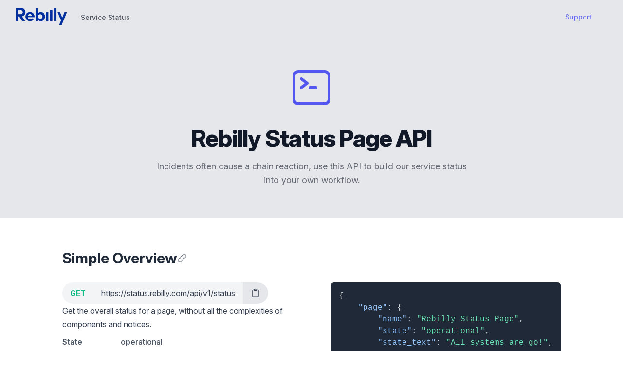

--- FILE ---
content_type: text/html; charset=utf-8
request_url: https://www.google.com/recaptcha/api2/anchor?ar=1&k=6Lc1z5MiAAAAAArBLreBfxilmog9tuu1Eqh2cCNM&co=aHR0cHM6Ly9zdGF0dXMucmViaWxseS5jb206NDQz&hl=en&v=PoyoqOPhxBO7pBk68S4YbpHZ&size=invisible&anchor-ms=20000&execute-ms=30000&cb=rqo5w58jayhz
body_size: 48588
content:
<!DOCTYPE HTML><html dir="ltr" lang="en"><head><meta http-equiv="Content-Type" content="text/html; charset=UTF-8">
<meta http-equiv="X-UA-Compatible" content="IE=edge">
<title>reCAPTCHA</title>
<style type="text/css">
/* cyrillic-ext */
@font-face {
  font-family: 'Roboto';
  font-style: normal;
  font-weight: 400;
  font-stretch: 100%;
  src: url(//fonts.gstatic.com/s/roboto/v48/KFO7CnqEu92Fr1ME7kSn66aGLdTylUAMa3GUBHMdazTgWw.woff2) format('woff2');
  unicode-range: U+0460-052F, U+1C80-1C8A, U+20B4, U+2DE0-2DFF, U+A640-A69F, U+FE2E-FE2F;
}
/* cyrillic */
@font-face {
  font-family: 'Roboto';
  font-style: normal;
  font-weight: 400;
  font-stretch: 100%;
  src: url(//fonts.gstatic.com/s/roboto/v48/KFO7CnqEu92Fr1ME7kSn66aGLdTylUAMa3iUBHMdazTgWw.woff2) format('woff2');
  unicode-range: U+0301, U+0400-045F, U+0490-0491, U+04B0-04B1, U+2116;
}
/* greek-ext */
@font-face {
  font-family: 'Roboto';
  font-style: normal;
  font-weight: 400;
  font-stretch: 100%;
  src: url(//fonts.gstatic.com/s/roboto/v48/KFO7CnqEu92Fr1ME7kSn66aGLdTylUAMa3CUBHMdazTgWw.woff2) format('woff2');
  unicode-range: U+1F00-1FFF;
}
/* greek */
@font-face {
  font-family: 'Roboto';
  font-style: normal;
  font-weight: 400;
  font-stretch: 100%;
  src: url(//fonts.gstatic.com/s/roboto/v48/KFO7CnqEu92Fr1ME7kSn66aGLdTylUAMa3-UBHMdazTgWw.woff2) format('woff2');
  unicode-range: U+0370-0377, U+037A-037F, U+0384-038A, U+038C, U+038E-03A1, U+03A3-03FF;
}
/* math */
@font-face {
  font-family: 'Roboto';
  font-style: normal;
  font-weight: 400;
  font-stretch: 100%;
  src: url(//fonts.gstatic.com/s/roboto/v48/KFO7CnqEu92Fr1ME7kSn66aGLdTylUAMawCUBHMdazTgWw.woff2) format('woff2');
  unicode-range: U+0302-0303, U+0305, U+0307-0308, U+0310, U+0312, U+0315, U+031A, U+0326-0327, U+032C, U+032F-0330, U+0332-0333, U+0338, U+033A, U+0346, U+034D, U+0391-03A1, U+03A3-03A9, U+03B1-03C9, U+03D1, U+03D5-03D6, U+03F0-03F1, U+03F4-03F5, U+2016-2017, U+2034-2038, U+203C, U+2040, U+2043, U+2047, U+2050, U+2057, U+205F, U+2070-2071, U+2074-208E, U+2090-209C, U+20D0-20DC, U+20E1, U+20E5-20EF, U+2100-2112, U+2114-2115, U+2117-2121, U+2123-214F, U+2190, U+2192, U+2194-21AE, U+21B0-21E5, U+21F1-21F2, U+21F4-2211, U+2213-2214, U+2216-22FF, U+2308-230B, U+2310, U+2319, U+231C-2321, U+2336-237A, U+237C, U+2395, U+239B-23B7, U+23D0, U+23DC-23E1, U+2474-2475, U+25AF, U+25B3, U+25B7, U+25BD, U+25C1, U+25CA, U+25CC, U+25FB, U+266D-266F, U+27C0-27FF, U+2900-2AFF, U+2B0E-2B11, U+2B30-2B4C, U+2BFE, U+3030, U+FF5B, U+FF5D, U+1D400-1D7FF, U+1EE00-1EEFF;
}
/* symbols */
@font-face {
  font-family: 'Roboto';
  font-style: normal;
  font-weight: 400;
  font-stretch: 100%;
  src: url(//fonts.gstatic.com/s/roboto/v48/KFO7CnqEu92Fr1ME7kSn66aGLdTylUAMaxKUBHMdazTgWw.woff2) format('woff2');
  unicode-range: U+0001-000C, U+000E-001F, U+007F-009F, U+20DD-20E0, U+20E2-20E4, U+2150-218F, U+2190, U+2192, U+2194-2199, U+21AF, U+21E6-21F0, U+21F3, U+2218-2219, U+2299, U+22C4-22C6, U+2300-243F, U+2440-244A, U+2460-24FF, U+25A0-27BF, U+2800-28FF, U+2921-2922, U+2981, U+29BF, U+29EB, U+2B00-2BFF, U+4DC0-4DFF, U+FFF9-FFFB, U+10140-1018E, U+10190-1019C, U+101A0, U+101D0-101FD, U+102E0-102FB, U+10E60-10E7E, U+1D2C0-1D2D3, U+1D2E0-1D37F, U+1F000-1F0FF, U+1F100-1F1AD, U+1F1E6-1F1FF, U+1F30D-1F30F, U+1F315, U+1F31C, U+1F31E, U+1F320-1F32C, U+1F336, U+1F378, U+1F37D, U+1F382, U+1F393-1F39F, U+1F3A7-1F3A8, U+1F3AC-1F3AF, U+1F3C2, U+1F3C4-1F3C6, U+1F3CA-1F3CE, U+1F3D4-1F3E0, U+1F3ED, U+1F3F1-1F3F3, U+1F3F5-1F3F7, U+1F408, U+1F415, U+1F41F, U+1F426, U+1F43F, U+1F441-1F442, U+1F444, U+1F446-1F449, U+1F44C-1F44E, U+1F453, U+1F46A, U+1F47D, U+1F4A3, U+1F4B0, U+1F4B3, U+1F4B9, U+1F4BB, U+1F4BF, U+1F4C8-1F4CB, U+1F4D6, U+1F4DA, U+1F4DF, U+1F4E3-1F4E6, U+1F4EA-1F4ED, U+1F4F7, U+1F4F9-1F4FB, U+1F4FD-1F4FE, U+1F503, U+1F507-1F50B, U+1F50D, U+1F512-1F513, U+1F53E-1F54A, U+1F54F-1F5FA, U+1F610, U+1F650-1F67F, U+1F687, U+1F68D, U+1F691, U+1F694, U+1F698, U+1F6AD, U+1F6B2, U+1F6B9-1F6BA, U+1F6BC, U+1F6C6-1F6CF, U+1F6D3-1F6D7, U+1F6E0-1F6EA, U+1F6F0-1F6F3, U+1F6F7-1F6FC, U+1F700-1F7FF, U+1F800-1F80B, U+1F810-1F847, U+1F850-1F859, U+1F860-1F887, U+1F890-1F8AD, U+1F8B0-1F8BB, U+1F8C0-1F8C1, U+1F900-1F90B, U+1F93B, U+1F946, U+1F984, U+1F996, U+1F9E9, U+1FA00-1FA6F, U+1FA70-1FA7C, U+1FA80-1FA89, U+1FA8F-1FAC6, U+1FACE-1FADC, U+1FADF-1FAE9, U+1FAF0-1FAF8, U+1FB00-1FBFF;
}
/* vietnamese */
@font-face {
  font-family: 'Roboto';
  font-style: normal;
  font-weight: 400;
  font-stretch: 100%;
  src: url(//fonts.gstatic.com/s/roboto/v48/KFO7CnqEu92Fr1ME7kSn66aGLdTylUAMa3OUBHMdazTgWw.woff2) format('woff2');
  unicode-range: U+0102-0103, U+0110-0111, U+0128-0129, U+0168-0169, U+01A0-01A1, U+01AF-01B0, U+0300-0301, U+0303-0304, U+0308-0309, U+0323, U+0329, U+1EA0-1EF9, U+20AB;
}
/* latin-ext */
@font-face {
  font-family: 'Roboto';
  font-style: normal;
  font-weight: 400;
  font-stretch: 100%;
  src: url(//fonts.gstatic.com/s/roboto/v48/KFO7CnqEu92Fr1ME7kSn66aGLdTylUAMa3KUBHMdazTgWw.woff2) format('woff2');
  unicode-range: U+0100-02BA, U+02BD-02C5, U+02C7-02CC, U+02CE-02D7, U+02DD-02FF, U+0304, U+0308, U+0329, U+1D00-1DBF, U+1E00-1E9F, U+1EF2-1EFF, U+2020, U+20A0-20AB, U+20AD-20C0, U+2113, U+2C60-2C7F, U+A720-A7FF;
}
/* latin */
@font-face {
  font-family: 'Roboto';
  font-style: normal;
  font-weight: 400;
  font-stretch: 100%;
  src: url(//fonts.gstatic.com/s/roboto/v48/KFO7CnqEu92Fr1ME7kSn66aGLdTylUAMa3yUBHMdazQ.woff2) format('woff2');
  unicode-range: U+0000-00FF, U+0131, U+0152-0153, U+02BB-02BC, U+02C6, U+02DA, U+02DC, U+0304, U+0308, U+0329, U+2000-206F, U+20AC, U+2122, U+2191, U+2193, U+2212, U+2215, U+FEFF, U+FFFD;
}
/* cyrillic-ext */
@font-face {
  font-family: 'Roboto';
  font-style: normal;
  font-weight: 500;
  font-stretch: 100%;
  src: url(//fonts.gstatic.com/s/roboto/v48/KFO7CnqEu92Fr1ME7kSn66aGLdTylUAMa3GUBHMdazTgWw.woff2) format('woff2');
  unicode-range: U+0460-052F, U+1C80-1C8A, U+20B4, U+2DE0-2DFF, U+A640-A69F, U+FE2E-FE2F;
}
/* cyrillic */
@font-face {
  font-family: 'Roboto';
  font-style: normal;
  font-weight: 500;
  font-stretch: 100%;
  src: url(//fonts.gstatic.com/s/roboto/v48/KFO7CnqEu92Fr1ME7kSn66aGLdTylUAMa3iUBHMdazTgWw.woff2) format('woff2');
  unicode-range: U+0301, U+0400-045F, U+0490-0491, U+04B0-04B1, U+2116;
}
/* greek-ext */
@font-face {
  font-family: 'Roboto';
  font-style: normal;
  font-weight: 500;
  font-stretch: 100%;
  src: url(//fonts.gstatic.com/s/roboto/v48/KFO7CnqEu92Fr1ME7kSn66aGLdTylUAMa3CUBHMdazTgWw.woff2) format('woff2');
  unicode-range: U+1F00-1FFF;
}
/* greek */
@font-face {
  font-family: 'Roboto';
  font-style: normal;
  font-weight: 500;
  font-stretch: 100%;
  src: url(//fonts.gstatic.com/s/roboto/v48/KFO7CnqEu92Fr1ME7kSn66aGLdTylUAMa3-UBHMdazTgWw.woff2) format('woff2');
  unicode-range: U+0370-0377, U+037A-037F, U+0384-038A, U+038C, U+038E-03A1, U+03A3-03FF;
}
/* math */
@font-face {
  font-family: 'Roboto';
  font-style: normal;
  font-weight: 500;
  font-stretch: 100%;
  src: url(//fonts.gstatic.com/s/roboto/v48/KFO7CnqEu92Fr1ME7kSn66aGLdTylUAMawCUBHMdazTgWw.woff2) format('woff2');
  unicode-range: U+0302-0303, U+0305, U+0307-0308, U+0310, U+0312, U+0315, U+031A, U+0326-0327, U+032C, U+032F-0330, U+0332-0333, U+0338, U+033A, U+0346, U+034D, U+0391-03A1, U+03A3-03A9, U+03B1-03C9, U+03D1, U+03D5-03D6, U+03F0-03F1, U+03F4-03F5, U+2016-2017, U+2034-2038, U+203C, U+2040, U+2043, U+2047, U+2050, U+2057, U+205F, U+2070-2071, U+2074-208E, U+2090-209C, U+20D0-20DC, U+20E1, U+20E5-20EF, U+2100-2112, U+2114-2115, U+2117-2121, U+2123-214F, U+2190, U+2192, U+2194-21AE, U+21B0-21E5, U+21F1-21F2, U+21F4-2211, U+2213-2214, U+2216-22FF, U+2308-230B, U+2310, U+2319, U+231C-2321, U+2336-237A, U+237C, U+2395, U+239B-23B7, U+23D0, U+23DC-23E1, U+2474-2475, U+25AF, U+25B3, U+25B7, U+25BD, U+25C1, U+25CA, U+25CC, U+25FB, U+266D-266F, U+27C0-27FF, U+2900-2AFF, U+2B0E-2B11, U+2B30-2B4C, U+2BFE, U+3030, U+FF5B, U+FF5D, U+1D400-1D7FF, U+1EE00-1EEFF;
}
/* symbols */
@font-face {
  font-family: 'Roboto';
  font-style: normal;
  font-weight: 500;
  font-stretch: 100%;
  src: url(//fonts.gstatic.com/s/roboto/v48/KFO7CnqEu92Fr1ME7kSn66aGLdTylUAMaxKUBHMdazTgWw.woff2) format('woff2');
  unicode-range: U+0001-000C, U+000E-001F, U+007F-009F, U+20DD-20E0, U+20E2-20E4, U+2150-218F, U+2190, U+2192, U+2194-2199, U+21AF, U+21E6-21F0, U+21F3, U+2218-2219, U+2299, U+22C4-22C6, U+2300-243F, U+2440-244A, U+2460-24FF, U+25A0-27BF, U+2800-28FF, U+2921-2922, U+2981, U+29BF, U+29EB, U+2B00-2BFF, U+4DC0-4DFF, U+FFF9-FFFB, U+10140-1018E, U+10190-1019C, U+101A0, U+101D0-101FD, U+102E0-102FB, U+10E60-10E7E, U+1D2C0-1D2D3, U+1D2E0-1D37F, U+1F000-1F0FF, U+1F100-1F1AD, U+1F1E6-1F1FF, U+1F30D-1F30F, U+1F315, U+1F31C, U+1F31E, U+1F320-1F32C, U+1F336, U+1F378, U+1F37D, U+1F382, U+1F393-1F39F, U+1F3A7-1F3A8, U+1F3AC-1F3AF, U+1F3C2, U+1F3C4-1F3C6, U+1F3CA-1F3CE, U+1F3D4-1F3E0, U+1F3ED, U+1F3F1-1F3F3, U+1F3F5-1F3F7, U+1F408, U+1F415, U+1F41F, U+1F426, U+1F43F, U+1F441-1F442, U+1F444, U+1F446-1F449, U+1F44C-1F44E, U+1F453, U+1F46A, U+1F47D, U+1F4A3, U+1F4B0, U+1F4B3, U+1F4B9, U+1F4BB, U+1F4BF, U+1F4C8-1F4CB, U+1F4D6, U+1F4DA, U+1F4DF, U+1F4E3-1F4E6, U+1F4EA-1F4ED, U+1F4F7, U+1F4F9-1F4FB, U+1F4FD-1F4FE, U+1F503, U+1F507-1F50B, U+1F50D, U+1F512-1F513, U+1F53E-1F54A, U+1F54F-1F5FA, U+1F610, U+1F650-1F67F, U+1F687, U+1F68D, U+1F691, U+1F694, U+1F698, U+1F6AD, U+1F6B2, U+1F6B9-1F6BA, U+1F6BC, U+1F6C6-1F6CF, U+1F6D3-1F6D7, U+1F6E0-1F6EA, U+1F6F0-1F6F3, U+1F6F7-1F6FC, U+1F700-1F7FF, U+1F800-1F80B, U+1F810-1F847, U+1F850-1F859, U+1F860-1F887, U+1F890-1F8AD, U+1F8B0-1F8BB, U+1F8C0-1F8C1, U+1F900-1F90B, U+1F93B, U+1F946, U+1F984, U+1F996, U+1F9E9, U+1FA00-1FA6F, U+1FA70-1FA7C, U+1FA80-1FA89, U+1FA8F-1FAC6, U+1FACE-1FADC, U+1FADF-1FAE9, U+1FAF0-1FAF8, U+1FB00-1FBFF;
}
/* vietnamese */
@font-face {
  font-family: 'Roboto';
  font-style: normal;
  font-weight: 500;
  font-stretch: 100%;
  src: url(//fonts.gstatic.com/s/roboto/v48/KFO7CnqEu92Fr1ME7kSn66aGLdTylUAMa3OUBHMdazTgWw.woff2) format('woff2');
  unicode-range: U+0102-0103, U+0110-0111, U+0128-0129, U+0168-0169, U+01A0-01A1, U+01AF-01B0, U+0300-0301, U+0303-0304, U+0308-0309, U+0323, U+0329, U+1EA0-1EF9, U+20AB;
}
/* latin-ext */
@font-face {
  font-family: 'Roboto';
  font-style: normal;
  font-weight: 500;
  font-stretch: 100%;
  src: url(//fonts.gstatic.com/s/roboto/v48/KFO7CnqEu92Fr1ME7kSn66aGLdTylUAMa3KUBHMdazTgWw.woff2) format('woff2');
  unicode-range: U+0100-02BA, U+02BD-02C5, U+02C7-02CC, U+02CE-02D7, U+02DD-02FF, U+0304, U+0308, U+0329, U+1D00-1DBF, U+1E00-1E9F, U+1EF2-1EFF, U+2020, U+20A0-20AB, U+20AD-20C0, U+2113, U+2C60-2C7F, U+A720-A7FF;
}
/* latin */
@font-face {
  font-family: 'Roboto';
  font-style: normal;
  font-weight: 500;
  font-stretch: 100%;
  src: url(//fonts.gstatic.com/s/roboto/v48/KFO7CnqEu92Fr1ME7kSn66aGLdTylUAMa3yUBHMdazQ.woff2) format('woff2');
  unicode-range: U+0000-00FF, U+0131, U+0152-0153, U+02BB-02BC, U+02C6, U+02DA, U+02DC, U+0304, U+0308, U+0329, U+2000-206F, U+20AC, U+2122, U+2191, U+2193, U+2212, U+2215, U+FEFF, U+FFFD;
}
/* cyrillic-ext */
@font-face {
  font-family: 'Roboto';
  font-style: normal;
  font-weight: 900;
  font-stretch: 100%;
  src: url(//fonts.gstatic.com/s/roboto/v48/KFO7CnqEu92Fr1ME7kSn66aGLdTylUAMa3GUBHMdazTgWw.woff2) format('woff2');
  unicode-range: U+0460-052F, U+1C80-1C8A, U+20B4, U+2DE0-2DFF, U+A640-A69F, U+FE2E-FE2F;
}
/* cyrillic */
@font-face {
  font-family: 'Roboto';
  font-style: normal;
  font-weight: 900;
  font-stretch: 100%;
  src: url(//fonts.gstatic.com/s/roboto/v48/KFO7CnqEu92Fr1ME7kSn66aGLdTylUAMa3iUBHMdazTgWw.woff2) format('woff2');
  unicode-range: U+0301, U+0400-045F, U+0490-0491, U+04B0-04B1, U+2116;
}
/* greek-ext */
@font-face {
  font-family: 'Roboto';
  font-style: normal;
  font-weight: 900;
  font-stretch: 100%;
  src: url(//fonts.gstatic.com/s/roboto/v48/KFO7CnqEu92Fr1ME7kSn66aGLdTylUAMa3CUBHMdazTgWw.woff2) format('woff2');
  unicode-range: U+1F00-1FFF;
}
/* greek */
@font-face {
  font-family: 'Roboto';
  font-style: normal;
  font-weight: 900;
  font-stretch: 100%;
  src: url(//fonts.gstatic.com/s/roboto/v48/KFO7CnqEu92Fr1ME7kSn66aGLdTylUAMa3-UBHMdazTgWw.woff2) format('woff2');
  unicode-range: U+0370-0377, U+037A-037F, U+0384-038A, U+038C, U+038E-03A1, U+03A3-03FF;
}
/* math */
@font-face {
  font-family: 'Roboto';
  font-style: normal;
  font-weight: 900;
  font-stretch: 100%;
  src: url(//fonts.gstatic.com/s/roboto/v48/KFO7CnqEu92Fr1ME7kSn66aGLdTylUAMawCUBHMdazTgWw.woff2) format('woff2');
  unicode-range: U+0302-0303, U+0305, U+0307-0308, U+0310, U+0312, U+0315, U+031A, U+0326-0327, U+032C, U+032F-0330, U+0332-0333, U+0338, U+033A, U+0346, U+034D, U+0391-03A1, U+03A3-03A9, U+03B1-03C9, U+03D1, U+03D5-03D6, U+03F0-03F1, U+03F4-03F5, U+2016-2017, U+2034-2038, U+203C, U+2040, U+2043, U+2047, U+2050, U+2057, U+205F, U+2070-2071, U+2074-208E, U+2090-209C, U+20D0-20DC, U+20E1, U+20E5-20EF, U+2100-2112, U+2114-2115, U+2117-2121, U+2123-214F, U+2190, U+2192, U+2194-21AE, U+21B0-21E5, U+21F1-21F2, U+21F4-2211, U+2213-2214, U+2216-22FF, U+2308-230B, U+2310, U+2319, U+231C-2321, U+2336-237A, U+237C, U+2395, U+239B-23B7, U+23D0, U+23DC-23E1, U+2474-2475, U+25AF, U+25B3, U+25B7, U+25BD, U+25C1, U+25CA, U+25CC, U+25FB, U+266D-266F, U+27C0-27FF, U+2900-2AFF, U+2B0E-2B11, U+2B30-2B4C, U+2BFE, U+3030, U+FF5B, U+FF5D, U+1D400-1D7FF, U+1EE00-1EEFF;
}
/* symbols */
@font-face {
  font-family: 'Roboto';
  font-style: normal;
  font-weight: 900;
  font-stretch: 100%;
  src: url(//fonts.gstatic.com/s/roboto/v48/KFO7CnqEu92Fr1ME7kSn66aGLdTylUAMaxKUBHMdazTgWw.woff2) format('woff2');
  unicode-range: U+0001-000C, U+000E-001F, U+007F-009F, U+20DD-20E0, U+20E2-20E4, U+2150-218F, U+2190, U+2192, U+2194-2199, U+21AF, U+21E6-21F0, U+21F3, U+2218-2219, U+2299, U+22C4-22C6, U+2300-243F, U+2440-244A, U+2460-24FF, U+25A0-27BF, U+2800-28FF, U+2921-2922, U+2981, U+29BF, U+29EB, U+2B00-2BFF, U+4DC0-4DFF, U+FFF9-FFFB, U+10140-1018E, U+10190-1019C, U+101A0, U+101D0-101FD, U+102E0-102FB, U+10E60-10E7E, U+1D2C0-1D2D3, U+1D2E0-1D37F, U+1F000-1F0FF, U+1F100-1F1AD, U+1F1E6-1F1FF, U+1F30D-1F30F, U+1F315, U+1F31C, U+1F31E, U+1F320-1F32C, U+1F336, U+1F378, U+1F37D, U+1F382, U+1F393-1F39F, U+1F3A7-1F3A8, U+1F3AC-1F3AF, U+1F3C2, U+1F3C4-1F3C6, U+1F3CA-1F3CE, U+1F3D4-1F3E0, U+1F3ED, U+1F3F1-1F3F3, U+1F3F5-1F3F7, U+1F408, U+1F415, U+1F41F, U+1F426, U+1F43F, U+1F441-1F442, U+1F444, U+1F446-1F449, U+1F44C-1F44E, U+1F453, U+1F46A, U+1F47D, U+1F4A3, U+1F4B0, U+1F4B3, U+1F4B9, U+1F4BB, U+1F4BF, U+1F4C8-1F4CB, U+1F4D6, U+1F4DA, U+1F4DF, U+1F4E3-1F4E6, U+1F4EA-1F4ED, U+1F4F7, U+1F4F9-1F4FB, U+1F4FD-1F4FE, U+1F503, U+1F507-1F50B, U+1F50D, U+1F512-1F513, U+1F53E-1F54A, U+1F54F-1F5FA, U+1F610, U+1F650-1F67F, U+1F687, U+1F68D, U+1F691, U+1F694, U+1F698, U+1F6AD, U+1F6B2, U+1F6B9-1F6BA, U+1F6BC, U+1F6C6-1F6CF, U+1F6D3-1F6D7, U+1F6E0-1F6EA, U+1F6F0-1F6F3, U+1F6F7-1F6FC, U+1F700-1F7FF, U+1F800-1F80B, U+1F810-1F847, U+1F850-1F859, U+1F860-1F887, U+1F890-1F8AD, U+1F8B0-1F8BB, U+1F8C0-1F8C1, U+1F900-1F90B, U+1F93B, U+1F946, U+1F984, U+1F996, U+1F9E9, U+1FA00-1FA6F, U+1FA70-1FA7C, U+1FA80-1FA89, U+1FA8F-1FAC6, U+1FACE-1FADC, U+1FADF-1FAE9, U+1FAF0-1FAF8, U+1FB00-1FBFF;
}
/* vietnamese */
@font-face {
  font-family: 'Roboto';
  font-style: normal;
  font-weight: 900;
  font-stretch: 100%;
  src: url(//fonts.gstatic.com/s/roboto/v48/KFO7CnqEu92Fr1ME7kSn66aGLdTylUAMa3OUBHMdazTgWw.woff2) format('woff2');
  unicode-range: U+0102-0103, U+0110-0111, U+0128-0129, U+0168-0169, U+01A0-01A1, U+01AF-01B0, U+0300-0301, U+0303-0304, U+0308-0309, U+0323, U+0329, U+1EA0-1EF9, U+20AB;
}
/* latin-ext */
@font-face {
  font-family: 'Roboto';
  font-style: normal;
  font-weight: 900;
  font-stretch: 100%;
  src: url(//fonts.gstatic.com/s/roboto/v48/KFO7CnqEu92Fr1ME7kSn66aGLdTylUAMa3KUBHMdazTgWw.woff2) format('woff2');
  unicode-range: U+0100-02BA, U+02BD-02C5, U+02C7-02CC, U+02CE-02D7, U+02DD-02FF, U+0304, U+0308, U+0329, U+1D00-1DBF, U+1E00-1E9F, U+1EF2-1EFF, U+2020, U+20A0-20AB, U+20AD-20C0, U+2113, U+2C60-2C7F, U+A720-A7FF;
}
/* latin */
@font-face {
  font-family: 'Roboto';
  font-style: normal;
  font-weight: 900;
  font-stretch: 100%;
  src: url(//fonts.gstatic.com/s/roboto/v48/KFO7CnqEu92Fr1ME7kSn66aGLdTylUAMa3yUBHMdazQ.woff2) format('woff2');
  unicode-range: U+0000-00FF, U+0131, U+0152-0153, U+02BB-02BC, U+02C6, U+02DA, U+02DC, U+0304, U+0308, U+0329, U+2000-206F, U+20AC, U+2122, U+2191, U+2193, U+2212, U+2215, U+FEFF, U+FFFD;
}

</style>
<link rel="stylesheet" type="text/css" href="https://www.gstatic.com/recaptcha/releases/PoyoqOPhxBO7pBk68S4YbpHZ/styles__ltr.css">
<script nonce="URV9z9m56ZOghbURH6AeCg" type="text/javascript">window['__recaptcha_api'] = 'https://www.google.com/recaptcha/api2/';</script>
<script type="text/javascript" src="https://www.gstatic.com/recaptcha/releases/PoyoqOPhxBO7pBk68S4YbpHZ/recaptcha__en.js" nonce="URV9z9m56ZOghbURH6AeCg">
      
    </script></head>
<body><div id="rc-anchor-alert" class="rc-anchor-alert"></div>
<input type="hidden" id="recaptcha-token" value="[base64]">
<script type="text/javascript" nonce="URV9z9m56ZOghbURH6AeCg">
      recaptcha.anchor.Main.init("[\x22ainput\x22,[\x22bgdata\x22,\x22\x22,\[base64]/[base64]/[base64]/bmV3IHJbeF0oY1swXSk6RT09Mj9uZXcgclt4XShjWzBdLGNbMV0pOkU9PTM/bmV3IHJbeF0oY1swXSxjWzFdLGNbMl0pOkU9PTQ/[base64]/[base64]/[base64]/[base64]/[base64]/[base64]/[base64]/[base64]\x22,\[base64]\\u003d\\u003d\x22,\x22MUHCkMKDw4TCp8OgwqYZKsKkWTXCuMKSwpLDr0xgMcK5PDTDolzCq8OsKGo+w4ZOKMOfwonCiHJ1EX5XwrnCjgXDrcKjw4vCtzXCj8OZJA7DkGQ4w5Jww6zCm27DuMODwozCtcKCdkwcDcO4Xkogw5LDu8OeTz0nw4EXwqzCrcK/ZUY7NsOiwqUPL8KBICkJw7jDlcOLwrl9UcOtUMKPwrw5w4IDfsOyw6cxw5nClsO2ClbCvsKaw756woBcw7PCvsKwJWtbE8OxKcK3HXnDjxnDmcKywroawoFuwozCn0QYfmvCocKQwrTDpsKww57ChTo8K3wew4URw4bCo01CDWPCoV/DrcOCw4rDqzDCgMOmKnDCjMKtSAXDl8O3w7kHZsOfw5TCjFPDscOfGMKQdMO1wpvDkUfCtsK2XsOdw77Dlhdfw4ZFbMOUwqvDpVovwpECwrjCjnrDvjwEw7rConfDkTAMDsKgBjnCuXtdEcKZH3k4GMKOGsKeVgfCqwXDl8OTd1JGw7liwr8HF8KAw6nCtMKNbX/[base64]/CvXvCpXbCsMOoBwfCqMKAa0/Du8OdFMKTR8K5MMOkwpLDoh/[base64]/DgMOePMKawoQpcX7DmjrCo8Ohwo/Djwwlwp5BbcOEwoPDmsKnY8OKw6d2w4zClgcvCxYkHloeEHvDpcOzwpxRaFjDicORbw7Cv1ZkwoTDqsKlwrDDrcKcSCBMJl5Wb3oYRn3DjMO5eSkpwoXDuzvCqsOaK1V/w68jwqlwwqDCqcKrw7d9On8BIsO8UR0Aw6UzS8KZDDLCnsOSw7FUwpPDrMOpTsKUwo7Ds0/[base64]/CvHxLCRbCuMKkEsKuM8O/w7nCiRUvw5MxWkbDp3UewpbCrgtFw5DDqTPDrsOrXsKcwoUKw4xuw4M/[base64]/CkcK4w5jCumnDrMOgwr4BQcKfasK2dTEbwpXCtzXCisOsdgB1ORQbWH/CswojHmIlwqBkX1gcIsK6w7d3w5HCh8OKw5DCl8OJRxNow5XCssKOThkTw7XDjVQIdcKJJlFeGAfDncOWw6bDlcOQT8OxNWYiwoQDDBrCh8Orek7ChMOBM8KgWW/ClsKDDR0tK8OTWETCm8OMXMK1wq7CrjJwwr/CqnwJDsOLHsOPbXcjwpbDlRhgw5stPi0YMVINEMKhTEoWw6c7w4/CgzU5QQTCuxTCnMKbUn4ww6JawoZeDcOBAUBYw5/DvcKnw4wZw73Dr1LDpMOGCBIWdTo/w4UVZMKVw5zDtj4/w5PChTwmaRXDpsOTw5LCssO/w5cYwofDkAl6wqLCmsOuPcKNwqAJwrDDriPDg8OIEBhDM8KjwqA+U0MRw6oCE3EyO8OIPMOGw47DsMO6DD8dMxsmDMKow694wqx6CD3CuR4Kw6zDk1Ymw481w4nCkm00d1/ChsO2w79oGsOewqPDvijDocOowrPDj8OdSMOUw77ChHoewoRDUsK1w6zDrcOdPFQmw7HDtlLCtcOWSjLDvMOrwo3DisOowpTDrzPDrcKhw6nCt0cBH2csRRJ+IMKVF3EQUzx3BB7CngDCnXR4wpPCnBYiI8Khw5g5w67Cgj3DoVfDoMOnwpU/MwkAUsOODjbCqsOWHi3CgcODw7liwpsGOsOKw7hIX8OJaAhjbMOXwprDuhNqw7vCoSnDoDDCqU3DicK+woR6w6rDoBzCuw8Zw6A+wp/CucO5wocPNUzDisKUKCNaaSIQwrhCL1fDqsOJcMKkL0ZlwqdkwpBMNcKuRcOPwoXCkMKpw4nDmwoEcMK/H3nCumVgEggkwptqXXU1XcKKFlpGV2tRcH4HSwotN8OqPQhXwoPDoFbDtsKbwrUTw5rDnDnDpS0uJ8K4w6fCtXo3HsK4PknCmsKxwoEIwojCgXsRwrnCpsOww7HDtsOyPsKYwqTDlVNuMsOdwpR1wpEowqJiLkY6GhI+NcK/woTDmsKnEMK1wrfCkkViw4nCrWw+wrNrw6Y+w4shUMK/M8OiwqhKW8OEwq8tSzdIwoI3Fl9Swq80CcObwp3DtT3DuMKOw6/[base64]/DrsKdw47DpB7Dj3hQdXtQFnAswqHDqnPDsjDDnsKlNU7DqhzDnV/CqivCisKywocFw6cxUh1bwpnCnHZtw7fDt8O8w5rChQYqw4XCqE8vUlBWw65sdMK3wr3CtEjDnWPDnMOvw4snwpgqfcOGw6TDsgguw6Z/DkgAw5dmLgkab21vw51Ga8KaNsKpDHVPfMKQcGDCnCfDkyXDvsOhwoPCl8KNwpxBwqE2bsOVUMOEHSh7woVTwqFGAhDDt8K4I1Znw43DjGfCsRjCiEPCrA/DssOGw51owrB/w7tjQhrCrjbDhw7Cp8OQaB8xTcOYZ2AyQknDhGQTP3PCkXpuXsOSwqU/[base64]/EsOcI8KUwqVxOsOuJcOLXUTDjsO5JSHChj3DrMO7aMOhf25UHMKYbVPCgcOAYsKmw4BxYcK+bHjCtCE8W8K8w63DgH3DgsO/OxQ7WCfCqTcMw4slf8Opw7DDkggrwoYewrjCiBjCtFPDukvDisOYw551KcKYQ8KOw6ROwq/DhzvCrMKSwp/Dl8OGEMOffsOnJAgbwpfCmBnDmT3Do1Ijw4N0w4DCs8O0w6xQP8KoRsOzw4XDj8KvPMKFwqTCnkXCh3TCjRrCqWpdw5FDecKiw69LQEt7wrvDk0tnQj7DgXHCgMOER3hdw4DCgiXDvXIXw4N5wqfCjsOQwpRJYMOoMsK1A8ODw6oBw7DCrCQQPcOxJ8Kiw5fDh8Oywo/DocK4UcKvw47Cs8OGw7bCtMOxw4Q3wo9ibHQ2I8KHw7bDqcOeFkZ7OHwQwp8rPDzDrMO7eMOww4/CjsOIw6fDpsO5R8OJByvDuMKBAcKVaC3Ds8Kxwpd3wojDmsKNw6bDmzXCkVnDucKubXrDonfDj2Bbwo7CjcOqw70FwrfCnsKWNMK8wqPCksOYwox6b8K0wpnDhx7Dk2fDsD/DgTDDsMOpZMKDwq/DqsO6wovCnMOxw4LDoWnCiMOGBcOvaFzCucOsK8OGw6YAAWd2AcOlUcKGWQ8hWX7DnsOcwqfCuMOowr8Cw6ouF3vDkFrDnG7DtsKuwqTChl1Kw7tlSmYXw4fDqGzDtj1HWG/DoSULwojDkgfDo8KzwqzCsmjCn8OWw6k5w78swqgYwq3Dl8KYwovCphtOTxhPEjEqwrbDuMOlwqDCssKuw5jDlWDCk0oEUiIuacK0AyTDoCg/[base64]/CoyfDh0YRUCTCtsOHwr4nbG9jw6nDty0AczvCuV4eNMKtQ1dcw4XCsC/[base64]/[base64]/w7XCs8OOwq/Cvz8pbW7DkHVFfcKGw4TChMKrwoTCggfDmjUDck4TdHVLAQrDmE7CqsOaw4HChMKkVcOfw6nDnMKGcHvDtTfCl03DncOPeMOswovDuMOjwrTDo8KiBTBNwqUKwrbDplBlwpPCosOIw5MUw4pmwrrClMKjVynDt1LDlcO/wqMjw7AaRcKPw5jCtkfDkcOyw4bDs8OCIATDvcOcw5HDnAnCl8OFY2rCvy0Zw6PCmcKQwp0fTMKmw6jCnVoYw7l7wqbDhMODdsKfezbCrcOdUELDn0ErwofCugo9wopNw5orRUjDrm5Fw69ewrQpwqVewppywol/VxDDl2zCn8Klw6jCpcKbw44jw6hLw6ZkwpnCu8ObIXYWwq8Ww5IXwqTCrgvDuMOnU8KdMBjCs2p3NcOtHFVWcsKAwofDnC3DlhIqw4c6wrXDkcKEwostXMKzw7Zyw71wIgYWw6dkJzgzwqbDpinDucOgEcO/M8OUGHERWA9NwqHCgcOqwpxMBcOhwrARw4cQw7PCjMOCEjVNckfCjcOvwo/[base64]/[base64]/[base64]/wp8Mwo1BTsOnw7x2csOwwrPDiVhBFMOgwqTCmMOEEsOwJ8KjK2DDucKbwrsPw55ywopEbsOvw7pLw4/Cm8K8GsO5P1/[base64]/CWt6woEBw4wnLinCiQDCoMOGw6Row6zDuMO4w4x+w49/w6FZwr/ChMOdbcOjOxxFFhLCnsKHwqx0wq/DucKtwpITTjFKBEsUwoJvZsOHw5YITcKZdgdbwobDssOEw7HDpAtdwokSwpDCqS3DtBtPK8KgwqzDvsKPwqltFibDtADDssKwwrZNwpQzw41/wqVgw4g0YC3DpgB9YmQ4LMKPH0jDtMK3ek3CrVVIMDBaw5Mdwo3CvCsew6gKHWLCqitzwrTDgCppw4nDoU/DmBkZIcOww6jDu3spwpnDp3BNw7VKO8KaacKjXMKeCMKucsKRYUdyw7luw5zDiy8fOgYSwoHCsMOsFjZgwrLDvGwAwrcqw4PCrSPCpH3CjwfDhMK3QcKlw7t+woccw7A6EMO6wrLDpHIDdsKDd2TDiWnDrcOydxfDozpCFFttQ8KQJTACwqoAwpXCtW9Jwr/CosK7w4rConQ1LsO7w4/DksOtwpFxwp4pNiQIVSjCjQfDmXbCuE/CkMKUQsO/[base64]/DgcKOwqTDnMKNMGfDim0Rw7bDuzE7TcOTO2gfY2XDgVbCixVFw5s1I0NywrV0UcOMWCZ/w7XDhivDnsKTw4BrwobDgMOVwrzDtRFEKMKYwrLDs8K/[base64]/[base64]/w4bCq8OowpHDgFfCu35Ewq3CuMKiwpnDmMO0QsKWwpMFPS5/bMOcw77DoSUrIArCicOXXFBhwoTDrhpYwoUfecK3IcOUO8OmRD4xHMOZw6/[base64]/wqp4w6fDjzpabSgUeDBAw5ZyYcK8w6c7w7PDrMOWwrUMw7zDlkPClcOEwqnDkj3DmgkNw6oMDlDDs2Rgw5HDt2nCmh/[base64]/wqtlHMOQecOvGyE/[base64]/[base64]/DoyHDjn87a8OLPMKDwqXDl8Kaa8KCwqopw60LTGkKwoA+w4HCncOWfcKew6EFwqYoJcOEwpDCq8OVwp1UO8K3w6JfwrPCs13CqMOuw5vClMKBw4NqGsKKV8KPwobDmgDCvsKcwoQSFwEpXUnCh8KjY2YDd8KHV0vCm8OswpjDlwYXw5/Dp3zCk3vCuDRSMsKkw7jCvn4owqzCpRRuwqTCoEnCqMKCAUwbwoTDvcK7w6rDn17Ck8OqGMOJSh8jEjVwVcOhwqnDoEJSZTvDn8OTwr7DgsK+fsKLw5J2aXvCnMOMeAk0worCqMK/w6NYw6Qvw6/CrcOVdF0yWcOKNMOtw77DvMO1QsKQw4MCK8KTwpzDvgVZX8K2SsOxR8OYEsKiFwbDhMO/[base64]/CrMKoOsOOZsKoT8OpZcOTLcK4bsOEP2t+ZsO7Yic3DnsXwo9/ccOxw4bCpcOuwrLCjUnDlhDDuMOtVcK8cyg3wqc3SAJoGsOVw6QbLsK/[base64]/[base64]/w65Kw5/[base64]/DrsOOPS8uGEXCuWXCo1nCh3g8FMO9SMOYRmfCsVrDpCHDjXnDoMOXbMO4wqDCmsKgwrIyJWTDmsO5AMOvw5HCi8K6OcK9aRlOQGDDr8O0HcOfWUkgw5h/w6jDtxo4w5fDrsKawr0nw6MyDSMvOg1iwrxDwq/DsWUZS8Kfw57CgwpTf17DgCxZBcKPasOMcjvDjMOewrMTLsKrcQR1w5QQw4/DtcOvDTHDoUjDgMKDAjpUw77CisKYw6TCkMOnwqDCsn49woLCqBXCtMO6LHZGHCgEwpfCkcOhw4nCmcK/w78eWTtQDG0zwpvCk2vDqF/Cp8O8w7XDl8KoTCnDg2XCg8OMw4/DiMKNw4A7HTnCkTkUHSXCssO0GjvCgljCm8KBwpbCvk0YbAZrwqTDiV7CgRpvCk08w7TDkhRvexVJL8KJR8OjBzXDkMKrYMODw40gakhnwrDDocOxO8K/I38iR8OXwqjCqUvCpkQew6XDgMOowqDChMOdw6rCisOjwr15w5fCucKhA8Kbw5TCjQlVw7UtDC/Dv8Kxw5XDu8OZCsOmaA3DsMO+CTPDgGjDnMKrw4hsB8Kzw6/[base64]/[base64]/wpZVwoTCtMKDcwbDnsKvV8KRwqxXwokuw6vClxMlwoQkwq/Crh5uw5DDrcOVwrdLXTvDvX8Jw6rCvGzDu0HCmMO/[base64]/Cr2jCp8OmwodXecOPworClMKuZ8KiwqYWw6jCk2LDlsOWc8KQwrcNwoZgEVxNwrnDjcKFE30Fwrs4w7jCq0saw4QKRmI2w5ZwwobDlsOYKB8DRV7Dn8O/wpFXX8KywqrDtcObCsKdRcKSE8KuEWnDmsKPwp/ChMO2djpXZXvClitDwqfDplHCqsOxLsKTFcOFUG9sCMKAwqrDlMKiw6dNIMO+fMKfZcOeLsKdwpdxwqIQw5HCqUwQwoTDuH5pwpDCqzF0w7LDsW54KXBzZMOow4ISBsKqLMOYbcOELcO9S0kHwqRlBj3DrMO/w6rDpWPCs04yw5Zbd8ObL8KRw67DlGlfUcOww7jCqRlOwoHCkcOOwpZjw4/Dj8K9Oy3CmMOhA2IEw5bCp8KBw7Idwoopw7XDpllmwp/[base64]/w7PCjsK6RhbCiTfCrMKxGhrChsOLwrl4LsOiw7Mmw48eEyIgScKzIGfCvMKgw6lUw4vCvcKXw6kURijDul/[base64]/[base64]/DjifCssOhw7xEHV0Qwq4WDcKMWsO1w7EmwpcmXcKFw6vCvcOEO8Kvwrl0OyPDtFNhBMKYKB/Cp1YdwrLCsGUhw71VEsKXRGLDunnDosO7P1PChE17w7dMa8OlVMKrfXweYGrCvkfCvsKfYEDCpH7DtjtcKsKrwo4Pw7PClMOUbCpiJ0oyGMO8w77DlcOUwobDhFdmw6FDRF/[base64]/[base64]/Cu3rCk38owrY2wqtmDcO1Az9swr7CkcKMwqzDg8Ozw5zDvMOSKMKibcKLwrbCrcKZwrfDssKfM8O+wpoRw5xyUcO/w4/Ch8Osw63DsMKHw6PCkwdbwpzCrHFgCDLCrCTCrBsuwpnCisOuWcOowrjDicKKw448d3PCpw3Cl8KzwqvChRMZwq0cW8Opw7bCvcKrw4fCn8KJJsO9AcK5w5DDv8K7w6TCrT/CgVMWw5DCnz7CrFN0w5jCvBgEwpXDnBlbwp3Cqz3DpWvDkMOPKcO0F8KmXcK0w6JowoXDi0vDr8Oxw5Ehw7kuZyMKwrEEMHROw6U7wohbw7M1w4XCq8OpdMOrwpvDlcKZCsOEe15oH8KKMhjDnVzDtB3Ci8OfWsOLHMO/wosXw7XCqlXDvsOrwrPDk8OHSk5pw6A7wrrCrcKzw7cKRks4YcKWbCzCt8O/[base64]/DgcOhw6DDuMK1w4PDlMKmwpBZCUzDuMOcTsOFw4PCng9tIcK7wpJEfkDCjMOSw6TDjRrDnMK/[base64]/DrcK/w4DCisKKw41tW30kDE0mSgTCpMOYVkdyw7zCgQLCiU0RwqE0wpsUwqfDvsO6wqQKw7/CmcKcw7PDqwjDrGDDsjZKw7R5A0HDpcOrw7bCk8OCw53CicOOLsKoacO7wpbCuUbChMOMwr9wwp/Dm2BDw7fCo8KlLDkFwrvCgS/[base64]/CtXkFwo9qB8KQwooVA8K3R8Ofw4HDh8OtDQHDr8Kdw5duw7J8w5bCqgNcYVPDqcOAwqTCohp7QcOTwo3Cj8KAeT/DocK3w7N9esOJw7QnGcK2w5E1GMKyYR3CpcKBBcOGcmbDnGVkwoc4QnnCucKfwo/[base64]/[base64]/DjxYdEUpCACsPwo5zw5LChcOcwp/Cs8KwesK/w7c7wqRFwp0SwrbCiMOhwr7DvMKjGsKGLgMVcnFye8Osw5gFw5cvwowCwpDDlCUGQAZVdcKrKsKySHzDncOYOkpkwpfCo8OjwrbChUjCgFTDmcOpwoXChsOGw5Ypw4PCjMOLw7rCoVhjKsKNwrjDu8K+w7swIsORw7XClcOSwqwJFMOuDH/DtHMswrHDpMKCIlrCuAEDw40sYR5aKkPCjsOiHx4Vw7A1wpYEMGNxXmsnw7XDi8K+wr19wqoPLnYJYsO7KQlyMMK1wrDCpcKlSsOQUsOxwpDCmMKbPsOjMsKEw4szwp5uwofDgsKDw6E9wpxGw77DgcKRA8OcScKDdxfDksKfw4AoF1fCjsODAVXDgzrDskrCiU4BfR/DtgrCh098IFJnY8KfYcOnwpIrCmvCuFhxFcOtLTNwwqhEw6PDrMKaccOjwrrCtcOcw45gw4MZHsOYOTzDkcKGZMKkw6rDvxzDlsOjwpcyWcOBNi3CpMOXDF4nHcOMw6zCqgLDo8O+R1kiwp/CuVvCk8KIw7/DvsKxTFXDkcKLwr7Cik3ClmRbw7rDt8KhwoQ8w7Maw6/Cu8KzwrnCrkLDksKRw5rDilRhw6thw680wprDv8KFRsOCw5oIfMKPSMKsT0zCmcKKwrRQw7/Ck23DmzIeSUvCmwEgwrTDtT4HRCjCmRXCmcODcMKRwo4xcRzDgcKiBWY9wrPCqsO1w4DCocKlfsOzwoZiHW3CjMO+UFU9w7LChmDCi8KYw7LDoWnDuG/CmMKkVU12M8KQw60ZEVnDmcK+wpYDF37DtMKcRsKJDCoxEcKXVBk5MsKNc8KbH3YybMK0wqbDqcK3LMKKU1Ybw4jDlRsxw7rCgnHDhMOaw7xrFGfDvsOwccK/OsKXWcKzFXdEw48rwpbCvjzDusKfGFzCs8OzwoXDusOudsO9V2kWLMK0w4DCoz4dS2wNwqfDoMK5C8OCPwZzQ8Odw5vDr8ORw40fw6HDh8KfdA/[base64]/Crn/DqCLCrsK+w4JSwr0rw4J8D8Kzw7QQw5NNC1fCu8OVwpXCnsONwpXDvcOEwq3Du0rCgMKOw4pSw7UJw7HDlmzCjDTCgD4ra8O+w6p3w4LCiUvDs3TCjiYhAGrDq2nDolEIw5UPe0HCscO1w6vDqsKlwpFwDsOKOMOtPcO/V8Khw48Ww7srS8O7w5odw4XDmiIXOsKYbMK7RMKrEzXClsKeD0XCq8KJwojCjGDChHBzbsO+wpLDhjlYT19qwqbCpMKPwrN9w4BBwqrDgWFrw7TCicOxw7UuAinClcKLP2YrMyDDpcKcwpUNw61vSsKNVWfCokITZcKew5HDnmR6OGQqw6bCiyp/wocOw4LCgk7DuH54JcKuaUTCnMKHwpwdRhnDkhfCrjpKwpDDscK2KsOHwoRXw7jCgMKOO3QxFcOvw4XCrcK7TcOKayTDtVEjK8Kiw4TCiwRtw5sAwp8Kd2PDjMOkWj/CsgVXKsOxw54fNWjCj1LDl8OkwoPDhhXDrcKRw4RNwpLDuwlhWlI8E29Dw5sWw6jCgiDCtQXDik5lwq55E3BOFQLDnsOoFMKtw6QELQtRQTvDoMK8B29HQ1EAScO7cMKKAwJ9RwzCpMOZdcKOLQVVchYScAIAwq/Dt2h7AcKfwpTCqDXCojJYw40lwocQWGsnw6XCjnbCpVPDuMKJwpdDw4Y4bMOFwrMBw7vCv8OpFAvDgMOVbsO/JMOiw6XDpMOyw73CjjjDrW0UDx7CrwReHkHCm8Ovw5U+wr/[base64]/Cs8KjNMKNfU5kEMOXwrhPZy3Cu8OvwrnCmkTCosO+wpPCqsONamRLITrDvzjChMKhHijDrhDDhBXDkMOtw6RbwppUw57CisOwwrrCvcK7Yk7DncKiw7VDLCw0wosmHcOnHcOSKMOCwqJjwrTDhcOhw6NWc8KOw7zDrAULwo/DkMOedMKIwqxxWMObdsKeK8OkdsO3w67DsVHCrMKMLMKBHT3CkQfCnHAOwodew67CrXDDolrCocKWF8OZaBLDqcOXJcKVTsOwMAbDmsOXwpfDo2F5KMOTNsK8w6rDsDPDj8O/[base64]/DnCDCn09xDHvDisKYwoIFwprCnGPCisK1wp9vw65QAQnCrCVewpbCr8KENcKNw6Fsw6hwesO6Wk0qw4jCmw/[base64]/CpF87w4MXw7vCrMO5wrTDlMOkIBUdwqUxw6YCKcKKTnTCqlTCogRGw6jCnMKCC8KpZlYRwqxFwoDCvRQLSxQCOxliwpTCmMKuJMOVwqjDj8KdLwM+CDBFHlDDuxXDscOieW7CjMK9GMKwFcOsw4cKw6MLwozCuBlDCcOvwpQECsO1w5/Cm8OYMMOuRBbCscKHOgjChcO6J8Oaw47DrnvCkcOPw77Dk2DCkxLCg3nDrXMPwpMJw5QUTcOgw7wdSRNhwo/DowDDlMORS8KeH1bDocKNw5DCml5ewoUHcMKuw7UZw7gGNcK2RcKlw4h/LzchNsO0w7F+ZcK0w7HCtcOaNcKdFcKUwrzCq3IEAhBMw6tCVlXDt3jCoXRywrzDl3p4QMOTw6bDi8O/wrNTw7vCvRJ7PMKqDMKuwrIRwq/Dj8ORwqfDoMKLw7zCkMOsZ2fCil9gYcK5M2hWV8OeAsOhwq7Dq8OHTTPCp3jDpALCnRV/wotQw6ICLsOKw6bDh2tUNkR/wp4KFBtpwqjCqnlnw64Dw5NawoJUJsKdU0gvw4zCtnrCgMOaw6jCpMObwolWeAHCgHwVw47Ck8OkwpcRwqQBwrXDv2vDn27CvsOjfcKPwokMRjpVfsOBS8KwbTxHQ2EcU8OXEsOvfsO4w7d4VShewobChcOlfMKSPcOywovCvMKfw4vCj2/Ds34eMMOYBsKgesOREMOBGcKpw7QUwpwGwrjDssOqOjZpWMKFw4rCuTTDhwp/acO1HGIaUxHCnEQBRBjDjzjCssKTw4zCmV0/[base64]/[base64]/wrfDhMOwRgUNB8KJP1vCnhLCsMORUcOoMRfDpW/[base64]/w4htw7DDnA1LQcKlBcOUQEPDj38ETMOfwpokwpXCvjUMw4MPw6MdfsKVw59NwrHDkcKuwo8acWfClUzDtMOaSVHCqMOWQUjDjsKcw6EmIW8/[base64]/wqLDiMKsw4XCsThFwoXCrCoWVMKCJsKNVMKqw4dgwpA7w6FdVF7CucO4BnPCkcKKCFJEw6jDgCgKVAHCqsOww6o6wpopHwpSacOkwrHDi23DrsOAasKrdsKcBcOfTC/Cp8OIw5/[base64]/CgMK6w7nDosOjw4NrIMKkUmAHYMOGSlAXKxNlw6vDrCV5wqhCwoVQw73DmgZHwrvDujEswoFuwqFkHAzDtMKrwp1Cw5B8HQVhw4Bjw7/CgsKONSJgEWDDrXHCi8KSwobDpnoXwp8HwoTDtzfCh8KOwo3Dh39xw6ckw7AeeMKAwpDCrwPDsHtpfyJIw6LCggTDg3bCgglcw7LCnzTDqRgTw4kaw7jDgkTCncKwMcKjw4nDlcOww44TSSZZwq80FcK/wrnDuF/[base64]/CjyjDi8Khw74iw4DDusO8bSXDlsOQw7UiRcKRwqrDgsK5LUUPEmvDuF0uwo1YB8KUJsOywo4RwoVHw4TCjcOJAsKdw6A3wo7Cn8Oxw4UTwprCpDDDrMOXUAJBwpXClBAmBsKAOsOEwprCj8K8w5nDunjDocKUGztnw53Dn1nCvT3DlX7DqMK9wrsAwo/Dn8OLwrtQIBhDG8OxYG0PwqjCszkqWF9BG8Oze8ORw4zCoWgowo7DkTNlw7vChsOGwoReworCl2vCmWvCrcKpSsKSIMOQw60GwpFVwq7CrsOXVV5zWQLClsKew7xsw4zCiixtw6R3FsKywr3DjcKAFsOmwq7DgcKmwpAiw6x1Z0hLwqRGBi3CqA/DuMObNQ7CqxPDskBbIcO3w7PDm2hBw5LCocK2cAx5wqbDnsKdScKLJT/CiQjCsAoAwqdYfi/Co8OKw4sdQVDDtBTCpMOgKGLDnMKwFDhvDsKzFURpwrHDlsO0S3gGw7RaYgEww4YeBFHDnMKswpkuOsOLw5TCrcO/DQLCnsO4wrDDpFHDncKkw4Vkwo9NfivDicOoEcOKWWnCpMKBIHLCnMOiwpttdCgdw4IdPxBfZ8O/wrpXwr7ClsOGw5N4fWLChEUuwrZKw44YwpVaw5M9w5bDv8O+w5ocJMKKFQ/Cn8KxwopLw5rDmH7DrsK/w4osBzVEw43CisKlwoBIBTZMw5nDkX7CssORb8KdwqDCg3hNw41Cw5ABwqnCkMKBw7xQS37DiD7DgCPCncKTesKww5gbw5nDp8KIPDvCpz7CsDLCgwbDosOVXMOnKcKge1fCv8Kew6zCg8OzXMO7wqbDnsK8V8OOL8K1HcKRw7V3VcKdQcOCw5/[base64]/[base64]/CgcOpwp3DpTIvPEoTw5zDoxvDrcOXPWXCnjhUw5TDlC7CmQI1w6JGwpjCjMOewptxwrXCrCnDksOIwqF4NSUsw7MMNsKQwrbCqU/DjkfCuRvCvsO8w5d7wpXDksKXw6jCqHtPasOUwo/[base64]/T8KTWRsPwroPwpsWw69yw5MTw6VmXMKiwqhuw77DsMOCwpwZwp7Dnmw/LsKYfcO1e8KJw5TDkAoOR8K7asKxdlPDj1PDv1nCtFlyMHjCjx8Nwo7Dv3nConARc8KRw4HDr8Opw6TDv0F9D8KFMDJBwrNPwrPDrlDClsKqw5Erw4fDv8OrecOfKsKsUMKyU8OuwpU5ZsONCVkfecKWw6/DusO8wrvCuMKjw5zCg8O7Ekd6fFzCiMOwH2VIdEMlYTlQw7jCtMKTWyTCrsOZL0vCukNWwr02w7HDr8KRwqVDC8OLw6IWejTCjMONw699KRzDp1Byw7LCj8ORw5fCoxPDtSDDmMK/wrlBw6spTBMzwq7ClFHCoMK7wohSw4nCtcOUYcOww7FiwolQwrbDk2LDgMOtHGLDlcOMw67DmsOJecKKw5Rmw7AuYFMxHRF5O0nDlXdbwq8Mw6nDqsKcw4rCsMOjcsO/w60EQMK5BcKzw53CkHEMYxrCvyTDjUnDksKjw7nDm8O6wq9Rw6MhXADDkyDCuV/CnjzDvcOjw7FqVsKQwq17PMKyNsOuW8OUw5XCoMKYw68AwrZVw7bDhjN1w6gbwp3DtQFVVMOKPcO6w5PDksOeWDI1wovDqgBBVy1ZGwHDv8KqW8KeM3MDdMOyAcKxwrLDs8KGw5DDnMK7djTCjsOJXMOKwr/DtcOIQGrDuG09w4/DhcKpQjXCnsOvw5jDlXPCmMK+QMO1XcOuSsKSw4bDhcOOJcOOw5tFw5sbeMOIwrkewoRJRQtjwrRhwpbDpMKSwrYowrLDssOlw7hZw47DmybDv8O/wp/CsEMtUcKfw4jDiF5awp1+dsOuw4oTB8K1Bix3w6hEQcO0HjQ2w7oNw4VuwqNCMy9/Fz7DicOzRB/[base64]/I8ONbmYEwo5vd8KjwrF6DExsw4bDpcOFw5YpbX3Cr8OzIsOywpXCs8Kew7zDkx/[base64]/DkCvDscK6w60eTsKtwqTCrHYpG1fDp17DqsKzw5PDnjg4w4XCg8OUFcO+NXkNwrfCljwFwrFMXcOBwoDCqEXCp8KQwpV4EMOFw6/[base64]/[base64]/CjX4IG8K7d0wMwrrDhcK/OcO7c8KZwqFewp/CsQMwwpo8fHnDiU0mw5sEM2HCi8O/[base64]/Vjx/[base64]/DomVZwop7w4LDiDDDvsKWT8KAw7XDhsKsw53CkFjDhcOCwpdUNE7DucKQwpvDnhJQw5FIIjjDqR5tdsOgw73DlFdUwr4pPknDiMO+QExvMHIKwovDp8OcXxDCuiRnwpgIw4DCvsOdbsKdKMKrw4FVw5pPMsKxwonCssK9Tw/[base64]/DrcOkwqfDlMOwS8KYPCfCl8KSSWA3wp4qXjTDtyPCpk4PPMOgaXLDgHfCkcKzwqvCvcK3amISwpLDrMKawq1Kw5Mrw5DCsx3Cp8Kiw4w6wpFgw681wpNwO8KFKkbDocOgwoLDo8OfHMKpwqXDukkmc8O/I1/CvyJWd8OXe8Ovw6RCA2t7w5JqwrTCmcOpHU/[base64]/CiMOwNcKHw4jDpMK6w7TCjXlwwq/DsWJVFAHCtWvDuG/Cu8O/fDLCj8KZOScbwr3CssKdwpk/[base64]/Dn11RKMKTw4YhwpQWw592wqNJfQJAHsOjVsOFw71jwrhbw57DqMKxPsKLwpEECDwTDMKrw7x8FCZpZBITw4nDmMOfO8KEOMOhPhHClD7CkcOBGMKGFXJ/wrHDlMOvXsKvw4Eya8ODeW/[base64]/ClVhcRHNcwoDDmcOjwqnCg1LDp1zDnCnCtUvDnxbDj04ZwrkQaDjCqsKEw4TCjcKhwpxRAD/CisKGw7/Dt0R3AsKmw4PDrjpFw6B+PWNxwrN/DDXDj3Uewqk/ElAgwrPCtWNuwq5nG8OsfTTDoyDCrMO9w7LCi8KKacK+w4g4woHCrcOIwq5wNcKowo3Cv8K6A8O0VSbDiMKYPy/[base64]/w7LDj0HDnMOxw5oRwpx0wpnCkcKRw5zDiDg0w4hEw4ZIw5TCh0HDh3AAHXBIF8KUwqUWQcOgw6nCiGLDt8Ocw61JeMOWZn3CosKxWj0qRgovwqtZwqJCaB/DmsOoZ0vDq8KnNBwEwpR1B8Ogw53CkjjCq37CuxLDkcK5wqnCo8OnTsK9HzjCqS5pw5ZDbMKiw6Q5w6IrJsOFHFjDkcOMY8Kbw5/CtMK7UWNGE8OvwrrDpDUswpbCiEHDm8OfBcOaMivDpQLDnQzCt8OlJFLDjRYrwqJWLX0FBMO0w6tiA8KOw5vDumPDlkPDicOzwqPDvjl0\x22],null,[\x22conf\x22,null,\x226Lc1z5MiAAAAAArBLreBfxilmog9tuu1Eqh2cCNM\x22,0,null,null,null,1,[21,125,63,73,95,87,41,43,42,83,102,105,109,121],[1017145,826],0,null,null,null,null,0,null,0,null,700,1,null,0,\[base64]/76lBhmnigkZhAoZnOKMAhk\\u003d\x22,0,0,null,null,1,null,0,0,null,null,null,0],\x22https://status.rebilly.com:443\x22,null,[3,1,1],null,null,null,1,3600,[\x22https://www.google.com/intl/en/policies/privacy/\x22,\x22https://www.google.com/intl/en/policies/terms/\x22],\x22dPGiwaC+7zR6CDjwhpk89TLx2UYfLAhl14WwYwf+K0Y\\u003d\x22,1,0,null,1,1768650103528,0,0,[62,80],null,[146],\x22RC-RtW7k_UwbhlJPg\x22,null,null,null,null,null,\x220dAFcWeA6Z0Yt_bkNjrGA0RXtj6e8BIgyWHtPzihyXHwkMsyNETpgTNbdCKPxAKMxSgFiUeBxTkahoVPjdO-cCtRCnwo-wYziJWQ\x22,1768732903640]");
    </script></body></html>

--- FILE ---
content_type: text/css
request_url: https://assets0.sorryapp.com/theme/asset/flavours/files/001/068/668/original/main.min.css?1767801189
body_size: 26806
content:
.iti{display:inline-block;position:relative}.iti *{box-sizing:border-box;-moz-box-sizing:border-box}.iti__hide{display:none}.iti__v-hide{visibility:hidden}.iti input,.iti input[type=tel],.iti input[type=text]{margin-bottom:0!important;margin-right:0;margin-top:0!important;padding-right:36px;position:relative;z-index:0}.iti__flag-container{bottom:0;padding:1px;position:absolute;right:0;top:0}.iti__selected-flag{align-items:center;display:flex;height:100%;padding:0 6px 0 8px;position:relative;z-index:1}.iti__arrow{border-left:3px solid transparent;border-right:3px solid transparent;border-top:4px solid #555;height:0;margin-left:6px;width:0}.iti__arrow--up{border-bottom:4px solid #555;border-top:none}.iti__country-list{-webkit-overflow-scrolling:touch;background-color:#fff;border:1px solid #ccc;box-shadow:1px 1px 4px rgba(0,0,0,.2);list-style:none;margin:0 0 0 -1px;max-height:200px;overflow-y:scroll;padding:0;position:absolute;text-align:left;white-space:nowrap;z-index:2}.iti__country-list--dropup{bottom:100%;margin-bottom:-1px}@media (max-width:500px){.iti__country-list{white-space:normal}}.iti__flag-box{display:inline-block;width:20px}.iti__divider{border-bottom:1px solid #ccc;margin-bottom:5px;padding-bottom:5px}.iti__country{outline:none;padding:5px 10px}.iti__dial-code{color:#999}.iti__country.iti__highlight{background-color:rgba(0,0,0,.05)}.iti__country-name,.iti__dial-code,.iti__flag-box{vertical-align:middle}.iti__country-name,.iti__flag-box{margin-right:6px}.iti--allow-dropdown input,.iti--allow-dropdown input[type=tel],.iti--allow-dropdown input[type=text],.iti--separate-dial-code input,.iti--separate-dial-code input[type=tel],.iti--separate-dial-code input[type=text]{margin-left:0;padding-left:52px;padding-right:6px}.iti--allow-dropdown .iti__flag-container,.iti--separate-dial-code .iti__flag-container{left:0;right:auto}.iti--allow-dropdown .iti__flag-container:hover{cursor:pointer}.iti--allow-dropdown .iti__flag-container:hover .iti__selected-flag{background-color:rgba(0,0,0,.05)}.iti--allow-dropdown input[disabled]+.iti__flag-container:hover,.iti--allow-dropdown input[readonly]+.iti__flag-container:hover{cursor:default}.iti--allow-dropdown input[disabled]+.iti__flag-container:hover .iti__selected-flag,.iti--allow-dropdown input[readonly]+.iti__flag-container:hover .iti__selected-flag{background-color:transparent}.iti--separate-dial-code .iti__selected-flag{background-color:rgba(0,0,0,.05)}.iti--separate-dial-code .iti__selected-dial-code{margin-left:6px}.iti--container{left:-1000px;padding:1px;position:absolute;top:-1000px;z-index:1060}.iti--container:hover{cursor:pointer}.iti-mobile .iti--container{bottom:30px;left:30px;position:fixed;right:30px;top:30px}.iti-mobile .iti__country-list{max-height:100%;width:100%}.iti-mobile .iti__country{line-height:1.5em;padding:10px}.iti__flag{width:20px}.iti__flag.iti__be{width:18px}.iti__flag.iti__ch{width:15px}.iti__flag.iti__mc{width:19px}.iti__flag.iti__ne{width:18px}.iti__flag.iti__np{width:13px}.iti__flag.iti__va{width:15px}@media (min-resolution:192dpi){.iti__flag{background-size:5652px 15px}}.iti__flag.iti__ac{background-position:0 0;height:10px}.iti__flag.iti__ad{background-position:-22px 0;height:14px}.iti__flag.iti__ae{background-position:-44px 0;height:10px}.iti__flag.iti__af{background-position:-66px 0;height:14px}.iti__flag.iti__ag{background-position:-88px 0;height:14px}.iti__flag.iti__ai{background-position:-110px 0;height:10px}.iti__flag.iti__al{background-position:-132px 0;height:15px}.iti__flag.iti__am{background-position:-154px 0;height:10px}.iti__flag.iti__ao{background-position:-176px 0;height:14px}.iti__flag.iti__aq{background-position:-198px 0;height:14px}.iti__flag.iti__ar{background-position:-220px 0;height:13px}.iti__flag.iti__as{background-position:-242px 0;height:10px}.iti__flag.iti__at{background-position:-264px 0;height:14px}.iti__flag.iti__au{background-position:-286px 0;height:10px}.iti__flag.iti__aw{background-position:-308px 0;height:14px}.iti__flag.iti__ax{background-position:-330px 0;height:13px}.iti__flag.iti__az{background-position:-352px 0;height:10px}.iti__flag.iti__ba{background-position:-374px 0;height:10px}.iti__flag.iti__bb{background-position:-396px 0;height:14px}.iti__flag.iti__bd{background-position:-418px 0;height:12px}.iti__flag.iti__be{background-position:-440px 0;height:15px}.iti__flag.iti__bf{background-position:-460px 0;height:14px}.iti__flag.iti__bg{background-position:-482px 0;height:12px}.iti__flag.iti__bh{background-position:-504px 0;height:12px}.iti__flag.iti__bi{background-position:-526px 0;height:12px}.iti__flag.iti__bj{background-position:-548px 0;height:14px}.iti__flag.iti__bl{background-position:-570px 0;height:14px}.iti__flag.iti__bm{background-position:-592px 0;height:10px}.iti__flag.iti__bn{background-position:-614px 0;height:10px}.iti__flag.iti__bo{background-position:-636px 0;height:14px}.iti__flag.iti__bq{background-position:-658px 0;height:14px}.iti__flag.iti__br{background-position:-680px 0;height:14px}.iti__flag.iti__bs{background-position:-702px 0;height:10px}.iti__flag.iti__bt{background-position:-724px 0;height:14px}.iti__flag.iti__bv{background-position:-746px 0;height:15px}.iti__flag.iti__bw{background-position:-768px 0;height:14px}.iti__flag.iti__by{background-position:-790px 0;height:10px}.iti__flag.iti__bz{background-position:-812px 0;height:14px}.iti__flag.iti__ca{background-position:-834px 0;height:10px}.iti__flag.iti__cc{background-position:-856px 0;height:10px}.iti__flag.iti__cd{background-position:-878px 0;height:15px}.iti__flag.iti__cf{background-position:-900px 0;height:14px}.iti__flag.iti__cg{background-position:-922px 0;height:14px}.iti__flag.iti__ch{background-position:-944px 0;height:15px}.iti__flag.iti__ci{background-position:-961px 0;height:14px}.iti__flag.iti__ck{background-position:-983px 0;height:10px}.iti__flag.iti__cl{background-position:-1005px 0;height:14px}.iti__flag.iti__cm{background-position:-1027px 0;height:14px}.iti__flag.iti__cn{background-position:-1049px 0;height:14px}.iti__flag.iti__co{background-position:-1071px 0;height:14px}.iti__flag.iti__cp{background-position:-1093px 0;height:14px}.iti__flag.iti__cr{background-position:-1115px 0;height:12px}.iti__flag.iti__cu{background-position:-1137px 0;height:10px}.iti__flag.iti__cv{background-position:-1159px 0;height:12px}.iti__flag.iti__cw{background-position:-1181px 0;height:14px}.iti__flag.iti__cx{background-position:-1203px 0;height:10px}.iti__flag.iti__cy{background-position:-1225px 0;height:14px}.iti__flag.iti__cz{background-position:-1247px 0;height:14px}.iti__flag.iti__de{background-position:-1269px 0;height:12px}.iti__flag.iti__dg{background-position:-1291px 0;height:10px}.iti__flag.iti__dj{background-position:-1313px 0;height:14px}.iti__flag.iti__dk{background-position:-1335px 0;height:15px}.iti__flag.iti__dm{background-position:-1357px 0;height:10px}.iti__flag.iti__do{background-position:-1379px 0;height:14px}.iti__flag.iti__dz{background-position:-1401px 0;height:14px}.iti__flag.iti__ea{background-position:-1423px 0;height:14px}.iti__flag.iti__ec{background-position:-1445px 0;height:14px}.iti__flag.iti__ee{background-position:-1467px 0;height:13px}.iti__flag.iti__eg{background-position:-1489px 0;height:14px}.iti__flag.iti__eh{background-position:-1511px 0;height:10px}.iti__flag.iti__er{background-position:-1533px 0;height:10px}.iti__flag.iti__es{background-position:-1555px 0;height:14px}.iti__flag.iti__et{background-position:-1577px 0;height:10px}.iti__flag.iti__eu{background-position:-1599px 0;height:14px}.iti__flag.iti__fi{background-position:-1621px 0;height:12px}.iti__flag.iti__fj{background-position:-1643px 0;height:10px}.iti__flag.iti__fk{background-position:-1665px 0;height:10px}.iti__flag.iti__fm{background-position:-1687px 0;height:11px}.iti__flag.iti__fo{background-position:-1709px 0;height:15px}.iti__flag.iti__fr{background-position:-1731px 0;height:14px}.iti__flag.iti__ga{background-position:-1753px 0;height:15px}.iti__flag.iti__gb{background-position:-1775px 0;height:10px}.iti__flag.iti__gd{background-position:-1797px 0;height:12px}.iti__flag.iti__ge{background-position:-1819px 0;height:14px}.iti__flag.iti__gf{background-position:-1841px 0;height:14px}.iti__flag.iti__gg{background-position:-1863px 0;height:14px}.iti__flag.iti__gh{background-position:-1885px 0;height:14px}.iti__flag.iti__gi{background-position:-1907px 0;height:10px}.iti__flag.iti__gl{background-position:-1929px 0;height:14px}.iti__flag.iti__gm{background-position:-1951px 0;height:14px}.iti__flag.iti__gn{background-position:-1973px 0;height:14px}.iti__flag.iti__gp{background-position:-1995px 0;height:14px}.iti__flag.iti__gq{background-position:-2017px 0;height:14px}.iti__flag.iti__gr{background-position:-2039px 0;height:14px}.iti__flag.iti__gs{background-position:-2061px 0;height:10px}.iti__flag.iti__gt{background-position:-2083px 0;height:13px}.iti__flag.iti__gu{background-position:-2105px 0;height:11px}.iti__flag.iti__gw{background-position:-2127px 0;height:10px}.iti__flag.iti__gy{background-position:-2149px 0;height:12px}.iti__flag.iti__hk{background-position:-2171px 0;height:14px}.iti__flag.iti__hm{background-position:-2193px 0;height:10px}.iti__flag.iti__hn{background-position:-2215px 0;height:10px}.iti__flag.iti__hr{background-position:-2237px 0;height:10px}.iti__flag.iti__ht{background-position:-2259px 0;height:12px}.iti__flag.iti__hu{background-position:-2281px 0;height:10px}.iti__flag.iti__ic{background-position:-2303px 0;height:14px}.iti__flag.iti__id{background-position:-2325px 0;height:14px}.iti__flag.iti__ie{background-position:-2347px 0;height:10px}.iti__flag.iti__il{background-position:-2369px 0;height:15px}.iti__flag.iti__im{background-position:-2391px 0;height:10px}.iti__flag.iti__in{background-position:-2413px 0;height:14px}.iti__flag.iti__io{background-position:-2435px 0;height:10px}.iti__flag.iti__iq{background-position:-2457px 0;height:14px}.iti__flag.iti__ir{background-position:-2479px 0;height:12px}.iti__flag.iti__is{background-position:-2501px 0;height:15px}.iti__flag.iti__it{background-position:-2523px 0;height:14px}.iti__flag.iti__je{background-position:-2545px 0;height:12px}.iti__flag.iti__jm{background-position:-2567px 0;height:10px}.iti__flag.iti__jo{background-position:-2589px 0;height:10px}.iti__flag.iti__jp{background-position:-2611px 0;height:14px}.iti__flag.iti__ke{background-position:-2633px 0;height:14px}.iti__flag.iti__kg{background-position:-2655px 0;height:12px}.iti__flag.iti__kh{background-position:-2677px 0;height:13px}.iti__flag.iti__ki{background-position:-2699px 0;height:10px}.iti__flag.iti__km{background-position:-2721px 0;height:12px}.iti__flag.iti__kn{background-position:-2743px 0;height:14px}.iti__flag.iti__kp{background-position:-2765px 0;height:10px}.iti__flag.iti__kr{background-position:-2787px 0;height:14px}.iti__flag.iti__kw{background-position:-2809px 0;height:10px}.iti__flag.iti__ky{background-position:-2831px 0;height:10px}.iti__flag.iti__kz{background-position:-2853px 0;height:10px}.iti__flag.iti__la{background-position:-2875px 0;height:14px}.iti__flag.iti__lb{background-position:-2897px 0;height:14px}.iti__flag.iti__lc{background-position:-2919px 0;height:10px}.iti__flag.iti__li{background-position:-2941px 0;height:12px}.iti__flag.iti__lk{background-position:-2963px 0;height:10px}.iti__flag.iti__lr{background-position:-2985px 0;height:11px}.iti__flag.iti__ls{background-position:-3007px 0;height:14px}.iti__flag.iti__lt{background-position:-3029px 0;height:12px}.iti__flag.iti__lu{background-position:-3051px 0;height:12px}.iti__flag.iti__lv{background-position:-3073px 0;height:10px}.iti__flag.iti__ly{background-position:-3095px 0;height:10px}.iti__flag.iti__ma{background-position:-3117px 0;height:14px}.iti__flag.iti__mc{background-position:-3139px 0;height:15px}.iti__flag.iti__md{background-position:-3160px 0;height:10px}.iti__flag.iti__me{background-position:-3182px 0;height:10px}.iti__flag.iti__mf{background-position:-3204px 0;height:14px}.iti__flag.iti__mg{background-position:-3226px 0;height:14px}.iti__flag.iti__mh{background-position:-3248px 0;height:11px}.iti__flag.iti__mk{background-position:-3270px 0;height:10px}.iti__flag.iti__ml{background-position:-3292px 0;height:14px}.iti__flag.iti__mm{background-position:-3314px 0;height:14px}.iti__flag.iti__mn{background-position:-3336px 0;height:10px}.iti__flag.iti__mo{background-position:-3358px 0;height:14px}.iti__flag.iti__mp{background-position:-3380px 0;height:10px}.iti__flag.iti__mq{background-position:-3402px 0;height:14px}.iti__flag.iti__mr{background-position:-3424px 0;height:14px}.iti__flag.iti__ms{background-position:-3446px 0;height:10px}.iti__flag.iti__mt{background-position:-3468px 0;height:14px}.iti__flag.iti__mu{background-position:-3490px 0;height:14px}.iti__flag.iti__mv{background-position:-3512px 0;height:14px}.iti__flag.iti__mw{background-position:-3534px 0;height:14px}.iti__flag.iti__mx{background-position:-3556px 0;height:12px}.iti__flag.iti__my{background-position:-3578px 0;height:10px}.iti__flag.iti__mz{background-position:-3600px 0;height:14px}.iti__flag.iti__na{background-position:-3622px 0;height:14px}.iti__flag.iti__nc{background-position:-3644px 0;height:10px}.iti__flag.iti__ne{background-position:-3666px 0;height:15px}.iti__flag.iti__nf{background-position:-3686px 0;height:10px}.iti__flag.iti__ng{background-position:-3708px 0;height:10px}.iti__flag.iti__ni{background-position:-3730px 0;height:12px}.iti__flag.iti__nl{background-position:-3752px 0;height:14px}.iti__flag.iti__no{background-position:-3774px 0;height:15px}.iti__flag.iti__np{background-position:-3796px 0;height:15px}.iti__flag.iti__nr{background-position:-3811px 0;height:10px}.iti__flag.iti__nu{background-position:-3833px 0;height:10px}.iti__flag.iti__nz{background-position:-3855px 0;height:10px}.iti__flag.iti__om{background-position:-3877px 0;height:10px}.iti__flag.iti__pa{background-position:-3899px 0;height:14px}.iti__flag.iti__pe{background-position:-3921px 0;height:14px}.iti__flag.iti__pf{background-position:-3943px 0;height:14px}.iti__flag.iti__pg{background-position:-3965px 0;height:15px}.iti__flag.iti__ph{background-position:-3987px 0;height:10px}.iti__flag.iti__pk{background-position:-4009px 0;height:14px}.iti__flag.iti__pl{background-position:-4031px 0;height:13px}.iti__flag.iti__pm{background-position:-4053px 0;height:14px}.iti__flag.iti__pn{background-position:-4075px 0;height:10px}.iti__flag.iti__pr{background-position:-4097px 0;height:14px}.iti__flag.iti__ps{background-position:-4119px 0;height:10px}.iti__flag.iti__pt{background-position:-4141px 0;height:14px}.iti__flag.iti__pw{background-position:-4163px 0;height:13px}.iti__flag.iti__py{background-position:-4185px 0;height:11px}.iti__flag.iti__qa{background-position:-4207px 0;height:8px}.iti__flag.iti__re{background-position:-4229px 0;height:14px}.iti__flag.iti__ro{background-position:-4251px 0;height:14px}.iti__flag.iti__rs{background-position:-4273px 0;height:14px}.iti__flag.iti__ru{background-position:-4295px 0;height:14px}.iti__flag.iti__rw{background-position:-4317px 0;height:14px}.iti__flag.iti__sa{background-position:-4339px 0;height:14px}.iti__flag.iti__sb{background-position:-4361px 0;height:10px}.iti__flag.iti__sc{background-position:-4383px 0;height:10px}.iti__flag.iti__sd{background-position:-4405px 0;height:10px}.iti__flag.iti__se{background-position:-4427px 0;height:13px}.iti__flag.iti__sg{background-position:-4449px 0;height:14px}.iti__flag.iti__sh{background-position:-4471px 0;height:10px}.iti__flag.iti__si{background-position:-4493px 0;height:10px}.iti__flag.iti__sj{background-position:-4515px 0;height:15px}.iti__flag.iti__sk{background-position:-4537px 0;height:14px}.iti__flag.iti__sl{background-position:-4559px 0;height:14px}.iti__flag.iti__sm{background-position:-4581px 0;height:15px}.iti__flag.iti__sn{background-position:-4603px 0;height:14px}.iti__flag.iti__so{background-position:-4625px 0;height:14px}.iti__flag.iti__sr{background-position:-4647px 0;height:14px}.iti__flag.iti__ss{background-position:-4669px 0;height:10px}.iti__flag.iti__st{background-position:-4691px 0;height:10px}.iti__flag.iti__sv{background-position:-4713px 0;height:12px}.iti__flag.iti__sx{background-position:-4735px 0;height:14px}.iti__flag.iti__sy{background-position:-4757px 0;height:14px}.iti__flag.iti__sz{background-position:-4779px 0;height:14px}.iti__flag.iti__ta{background-position:-4801px 0;height:10px}.iti__flag.iti__tc{background-position:-4823px 0;height:10px}.iti__flag.iti__td{background-position:-4845px 0;height:14px}.iti__flag.iti__tf{background-position:-4867px 0;height:14px}.iti__flag.iti__tg{background-position:-4889px 0;height:13px}.iti__flag.iti__th{background-position:-4911px 0;height:14px}.iti__flag.iti__tj{background-position:-4933px 0;height:10px}.iti__flag.iti__tk{background-position:-4955px 0;height:10px}.iti__flag.iti__tl{background-position:-4977px 0;height:10px}.iti__flag.iti__tm{background-position:-4999px 0;height:14px}.iti__flag.iti__tn{background-position:-5021px 0;height:14px}.iti__flag.iti__to{background-position:-5043px 0;height:10px}.iti__flag.iti__tr{background-position:-5065px 0;height:14px}.iti__flag.iti__tt{background-position:-5087px 0;height:12px}.iti__flag.iti__tv{background-position:-5109px 0;height:10px}.iti__flag.iti__tw{background-position:-5131px 0;height:14px}.iti__flag.iti__tz{background-position:-5153px 0;height:14px}.iti__flag.iti__ua{background-position:-5175px 0;height:14px}.iti__flag.iti__ug{background-position:-5197px 0;height:14px}.iti__flag.iti__um{background-position:-5219px 0;height:11px}.iti__flag.iti__un{background-position:-5241px 0;height:14px}.iti__flag.iti__us{background-position:-5263px 0;height:11px}.iti__flag.iti__uy{background-position:-5285px 0;height:14px}.iti__flag.iti__uz{background-position:-5307px 0;height:10px}.iti__flag.iti__va{background-position:-5329px 0;height:15px}.iti__flag.iti__vc{background-position:-5346px 0;height:14px}.iti__flag.iti__ve{background-position:-5368px 0;height:14px}.iti__flag.iti__vg{background-position:-5390px 0;height:10px}.iti__flag.iti__vi{background-position:-5412px 0;height:14px}.iti__flag.iti__vn{background-position:-5434px 0;height:14px}.iti__flag.iti__vu{background-position:-5456px 0;height:12px}.iti__flag.iti__wf{background-position:-5478px 0;height:14px}.iti__flag.iti__ws{background-position:-5500px 0;height:10px}.iti__flag.iti__xk{background-position:-5522px 0;height:15px}.iti__flag.iti__ye{background-position:-5544px 0;height:14px}.iti__flag.iti__yt{background-position:-5566px 0;height:14px}.iti__flag.iti__za{background-position:-5588px 0;height:14px}.iti__flag.iti__zm{background-position:-5610px 0;height:14px}.iti__flag.iti__zw{background-position:-5632px 0;height:10px}.iti__flag{background-color:#dbdbdb;background-image:url("https://assets3.sorryapp.com/themes/000/025/535/assets/flags.png?1767801131");background-position:20px 0;background-repeat:no-repeat;box-shadow:0 0 1px 0 #888;height:15px}@media (min-resolution:192dpi){.iti__flag{background-image:url("https://assets2.sorryapp.com/themes/000/025/535/assets/flags-2x.png?1767801131")}}.iti__flag.iti__np{background-color:transparent}pre[class*=language-]{margin:0!important}*,:after,:before{border:0 solid #e5e7eb;box-sizing:border-box}:after,:before{--tw-content:""}html{-webkit-text-size-adjust:100%;font-feature-settings:normal;font-family:Inter var,ui-sans-serif,system-ui,-apple-system,BlinkMacSystemFont,Segoe UI,Roboto,Helvetica Neue,Arial,Noto Sans,sans-serif,Apple Color Emoji,Segoe UI Emoji,Segoe UI Symbol,Noto Color Emoji;font-variation-settings:normal;line-height:1.5;-moz-tab-size:4;-o-tab-size:4;tab-size:4}body{line-height:inherit;margin:0}hr{border-top-width:1px;color:inherit;height:0}abbr:where([title]){-webkit-text-decoration:underline dotted;text-decoration:underline dotted}h1,h2,h3,h4,h5,h6{font-size:inherit;font-weight:inherit}a{color:inherit;text-decoration:inherit}b,strong{font-weight:bolder}code,kbd,pre,samp{font-family:ui-monospace,SFMono-Regular,Menlo,Monaco,Consolas,Liberation Mono,Courier New,monospace;font-size:1em}small{font-size:80%}sub,sup{font-size:75%;line-height:0;position:relative;vertical-align:baseline}sub{bottom:-.25em}sup{top:-.5em}table{border-collapse:collapse;border-color:inherit;text-indent:0}button,input,optgroup,select,textarea{font-feature-settings:inherit;color:inherit;font-family:inherit;font-size:100%;font-variation-settings:inherit;font-weight:inherit;line-height:inherit;margin:0;padding:0}button,select{text-transform:none}[type=button],[type=reset],[type=submit],button{-webkit-appearance:button;background-color:transparent;background-image:none}:-moz-focusring{outline:auto}:-moz-ui-invalid{box-shadow:none}progress{vertical-align:baseline}::-webkit-inner-spin-button,::-webkit-outer-spin-button{height:auto}[type=search]{-webkit-appearance:textfield;outline-offset:-2px}::-webkit-search-decoration{-webkit-appearance:none}::-webkit-file-upload-button{-webkit-appearance:button;font:inherit}summary{display:list-item}blockquote,dd,dl,figure,h1,h2,h3,h4,h5,h6,hr,p,pre{margin:0}fieldset{margin:0}fieldset,legend{padding:0}menu,ol,ul{list-style:none;margin:0;padding:0}dialog{padding:0}textarea{resize:vertical}input::-moz-placeholder,textarea::-moz-placeholder{color:#9ca3af;opacity:1}input::placeholder,textarea::placeholder{color:#9ca3af;opacity:1}[role=button],button{cursor:pointer}:disabled{cursor:default}audio,canvas,embed,iframe,img,object,svg,video{display:block;vertical-align:middle}img,video{height:auto;max-width:100%}[hidden]{display:none}[multiple],[type=date],[type=datetime-local],[type=email],[type=month],[type=number],[type=password],[type=search],[type=tel],[type=text],[type=time],[type=url],[type=week],select,textarea{--tw-shadow:0 0 #0000;-webkit-appearance:none;-moz-appearance:none;appearance:none;background-color:#fff;border-color:#6b7280;border-radius:0;border-width:1px;font-size:1rem;line-height:1.5rem;padding:.5rem .75rem}[multiple]:focus,[type=date]:focus,[type=datetime-local]:focus,[type=email]:focus,[type=month]:focus,[type=number]:focus,[type=password]:focus,[type=search]:focus,[type=tel]:focus,[type=text]:focus,[type=time]:focus,[type=url]:focus,[type=week]:focus,select:focus,textarea:focus{--tw-ring-inset:var(--tw-empty,/*!*/ /*!*/);--tw-ring-offset-width:0px;--tw-ring-offset-color:#fff;--tw-ring-color:#2563eb;--tw-ring-offset-shadow:var(--tw-ring-inset) 0 0 0 var(--tw-ring-offset-width) var(--tw-ring-offset-color);--tw-ring-shadow:var(--tw-ring-inset) 0 0 0 calc(1px + var(--tw-ring-offset-width)) var(--tw-ring-color);border-color:#2563eb;box-shadow:var(--tw-ring-offset-shadow),var(--tw-ring-shadow),var(--tw-shadow);outline:2px solid transparent;outline-offset:2px}input::-moz-placeholder,textarea::-moz-placeholder{color:#6b7280;opacity:1}input::placeholder,textarea::placeholder{color:#6b7280;opacity:1}::-webkit-datetime-edit-fields-wrapper{padding:0}::-webkit-date-and-time-value{min-height:1.5em}select{-webkit-print-color-adjust:exact;background-image:url("data:image/svg+xml;charset=utf-8,%3Csvg xmlns='http://www.w3.org/2000/svg' fill='none' viewBox='0 0 20 20'%3E%3Cpath stroke='%236b7280' stroke-linecap='round' stroke-linejoin='round' stroke-width='1.5' d='m6 8 4 4 4-4'/%3E%3C/svg%3E");background-position:right .5rem center;background-repeat:no-repeat;background-size:1.5em 1.5em;color-adjust:exact;padding-right:2.5rem}[multiple]{-webkit-print-color-adjust:unset;background-image:none;background-position:0 0;background-repeat:unset;background-size:initial;color-adjust:unset;padding-right:.75rem}[type=checkbox],[type=radio]{-webkit-print-color-adjust:exact;--tw-shadow:0 0 #0000;-webkit-appearance:none;-moz-appearance:none;appearance:none;background-color:#fff;background-origin:border-box;border-color:#6b7280;border-width:1px;color:#2563eb;color-adjust:exact;display:inline-block;flex-shrink:0;height:1rem;padding:0;-webkit-user-select:none;-moz-user-select:none;user-select:none;vertical-align:middle;width:1rem}[type=checkbox]{border-radius:0}[type=radio]{border-radius:100%}[type=checkbox]:focus,[type=radio]:focus{--tw-ring-inset:var(--tw-empty,/*!*/ /*!*/);--tw-ring-offset-width:2px;--tw-ring-offset-color:#fff;--tw-ring-color:#2563eb;--tw-ring-offset-shadow:var(--tw-ring-inset) 0 0 0 var(--tw-ring-offset-width) var(--tw-ring-offset-color);--tw-ring-shadow:var(--tw-ring-inset) 0 0 0 calc(2px + var(--tw-ring-offset-width)) var(--tw-ring-color);box-shadow:var(--tw-ring-offset-shadow),var(--tw-ring-shadow),var(--tw-shadow);outline:2px solid transparent;outline-offset:2px}[type=checkbox]:checked,[type=radio]:checked{background-color:currentColor;background-position:50%;background-repeat:no-repeat;background-size:100% 100%;border-color:transparent}[type=checkbox]:checked{background-image:url("data:image/svg+xml;charset=utf-8,%3Csvg viewBox='0 0 16 16' fill='%23fff' xmlns='http://www.w3.org/2000/svg'%3E%3Cpath d='M12.207 4.793a1 1 0 0 1 0 1.414l-5 5a1 1 0 0 1-1.414 0l-2-2a1 1 0 0 1 1.414-1.414L6.5 9.086l4.293-4.293a1 1 0 0 1 1.414 0z'/%3E%3C/svg%3E")}[type=radio]:checked{background-image:url("data:image/svg+xml;charset=utf-8,%3Csvg viewBox='0 0 16 16' fill='%23fff' xmlns='http://www.w3.org/2000/svg'%3E%3Ccircle cx='8' cy='8' r='3'/%3E%3C/svg%3E")}[type=checkbox]:checked:focus,[type=checkbox]:checked:hover,[type=radio]:checked:focus,[type=radio]:checked:hover{background-color:currentColor;border-color:transparent}[type=checkbox]:indeterminate{background-color:currentColor;background-image:url("data:image/svg+xml;charset=utf-8,%3Csvg xmlns='http://www.w3.org/2000/svg' fill='none' viewBox='0 0 16 16'%3E%3Cpath stroke='%23fff' stroke-linecap='round' stroke-linejoin='round' stroke-width='2' d='M4 8h8'/%3E%3C/svg%3E");background-position:50%;background-repeat:no-repeat;background-size:100% 100%;border-color:transparent}[type=checkbox]:indeterminate:focus,[type=checkbox]:indeterminate:hover{background-color:currentColor;border-color:transparent}[type=file]{background:unset;border-color:inherit;border-radius:0;border-width:0;font-size:unset;line-height:inherit;padding:0}[type=file]:focus{outline:1px auto -webkit-focus-ring-color}*{scrollbar-color:auto;scrollbar-width:auto}*,:after,:before{--tw-border-spacing-x:0;--tw-border-spacing-y:0;--tw-translate-x:0;--tw-translate-y:0;--tw-rotate:0;--tw-skew-x:0;--tw-skew-y:0;--tw-scale-x:1;--tw-scale-y:1;--tw-pan-x: ;--tw-pan-y: ;--tw-pinch-zoom: ;--tw-scroll-snap-strictness:proximity;--tw-gradient-from-position: ;--tw-gradient-via-position: ;--tw-gradient-to-position: ;--tw-ordinal: ;--tw-slashed-zero: ;--tw-numeric-figure: ;--tw-numeric-spacing: ;--tw-numeric-fraction: ;--tw-ring-inset: ;--tw-ring-offset-width:0px;--tw-ring-offset-color:#fff;--tw-ring-color:rgb(59 130 246/0.5);--tw-ring-offset-shadow:0 0 #0000;--tw-ring-shadow:0 0 #0000;--tw-shadow:0 0 #0000;--tw-shadow-colored:0 0 #0000;--tw-blur: ;--tw-brightness: ;--tw-contrast: ;--tw-grayscale: ;--tw-hue-rotate: ;--tw-invert: ;--tw-saturate: ;--tw-sepia: ;--tw-drop-shadow: ;--tw-backdrop-blur: ;--tw-backdrop-brightness: ;--tw-backdrop-contrast: ;--tw-backdrop-grayscale: ;--tw-backdrop-hue-rotate: ;--tw-backdrop-invert: ;--tw-backdrop-opacity: ;--tw-backdrop-saturate: ;--tw-backdrop-sepia: }::backdrop{--tw-border-spacing-x:0;--tw-border-spacing-y:0;--tw-translate-x:0;--tw-translate-y:0;--tw-rotate:0;--tw-skew-x:0;--tw-skew-y:0;--tw-scale-x:1;--tw-scale-y:1;--tw-pan-x: ;--tw-pan-y: ;--tw-pinch-zoom: ;--tw-scroll-snap-strictness:proximity;--tw-gradient-from-position: ;--tw-gradient-via-position: ;--tw-gradient-to-position: ;--tw-ordinal: ;--tw-slashed-zero: ;--tw-numeric-figure: ;--tw-numeric-spacing: ;--tw-numeric-fraction: ;--tw-ring-inset: ;--tw-ring-offset-width:0px;--tw-ring-offset-color:#fff;--tw-ring-color:rgb(59 130 246/0.5);--tw-ring-offset-shadow:0 0 #0000;--tw-ring-shadow:0 0 #0000;--tw-shadow:0 0 #0000;--tw-shadow-colored:0 0 #0000;--tw-blur: ;--tw-brightness: ;--tw-contrast: ;--tw-grayscale: ;--tw-hue-rotate: ;--tw-invert: ;--tw-saturate: ;--tw-sepia: ;--tw-drop-shadow: ;--tw-backdrop-blur: ;--tw-backdrop-brightness: ;--tw-backdrop-contrast: ;--tw-backdrop-grayscale: ;--tw-backdrop-hue-rotate: ;--tw-backdrop-invert: ;--tw-backdrop-opacity: ;--tw-backdrop-saturate: ;--tw-backdrop-sepia: }.container{width:100%}@media (min-width:640px){.container{max-width:640px}}@media (min-width:768px){.container{max-width:768px}}@media (min-width:1024px){.container{max-width:1024px}}@media (min-width:1280px){.container{max-width:1280px}}@media (min-width:1536px){.container{max-width:1536px}}.prose{color:var(--tw-prose-body);max-width:65ch}.prose :where([class~=lead]):not(:where([class~=not-prose] *)){color:var(--tw-prose-lead);font-size:1.25em;line-height:1.6;margin-bottom:1.2em;margin-top:1.2em}.prose :where(a):not(:where([class~=not-prose] *)){color:var(--tw-prose-links);font-weight:500;text-decoration:underline}.prose :where(strong):not(:where([class~=not-prose] *)){color:var(--tw-prose-bold);font-weight:600}.prose :where(ol):not(:where([class~=not-prose] *)){list-style-type:decimal;padding-left:1.625em}.prose :where(ol[type=A]):not(:where([class~=not-prose] *)){list-style-type:upper-alpha}.prose :where(ol[type=a]):not(:where([class~=not-prose] *)){list-style-type:lower-alpha}.prose :where(ol[type=A s]):not(:where([class~=not-prose] *)){list-style-type:upper-alpha}.prose :where(ol[type=a s]):not(:where([class~=not-prose] *)){list-style-type:lower-alpha}.prose :where(ol[type=I]):not(:where([class~=not-prose] *)){list-style-type:upper-roman}.prose :where(ol[type=i]):not(:where([class~=not-prose] *)){list-style-type:lower-roman}.prose :where(ol[type=I s]):not(:where([class~=not-prose] *)){list-style-type:upper-roman}.prose :where(ol[type=i s]):not(:where([class~=not-prose] *)){list-style-type:lower-roman}.prose :where(ol[type="1"]):not(:where([class~=not-prose] *)){list-style-type:decimal}.prose :where(ul):not(:where([class~=not-prose] *)){list-style-type:disc;padding-left:1.625em}.prose :where(ol>li):not(:where([class~=not-prose] *))::marker{color:var(--tw-prose-counters);font-weight:400}.prose :where(ul>li):not(:where([class~=not-prose] *))::marker{color:var(--tw-prose-bullets)}.prose :where(hr):not(:where([class~=not-prose] *)){border-color:var(--tw-prose-hr);border-top-width:1px;margin-bottom:3em;margin-top:3em}.prose :where(blockquote):not(:where([class~=not-prose] *)){border-left-color:var(--tw-prose-quote-borders);border-left-width:.25rem;color:var(--tw-prose-quotes);font-style:italic;font-weight:500;margin-bottom:1.6em;margin-top:1.6em;padding-left:1em;quotes:"\201C""\201D""\2018""\2019"}.prose :where(blockquote p:first-of-type):not(:where([class~=not-prose] *)):before{content:open-quote}.prose :where(blockquote p:last-of-type):not(:where([class~=not-prose] *)):after{content:close-quote}.prose :where(h1):not(:where([class~=not-prose] *)){color:var(--tw-prose-headings);font-size:2.25em;font-weight:800;line-height:1.1111111;margin-bottom:.8888889em;margin-top:0}.prose :where(h1 strong):not(:where([class~=not-prose] *)){font-weight:900}.prose :where(h2):not(:where([class~=not-prose] *)){color:var(--tw-prose-headings);font-size:1.5em;font-weight:700;line-height:1.3333333;margin-bottom:1em;margin-top:2em}.prose :where(h2 strong):not(:where([class~=not-prose] *)){font-weight:800}.prose :where(h3):not(:where([class~=not-prose] *)){color:var(--tw-prose-headings);font-size:1.25em;font-weight:600;line-height:1.6;margin-bottom:.6em;margin-top:1.6em}.prose :where(h3 strong):not(:where([class~=not-prose] *)){font-weight:700}.prose :where(h4):not(:where([class~=not-prose] *)){color:var(--tw-prose-headings);font-weight:600;line-height:1.5;margin-bottom:.5em;margin-top:1.5em}.prose :where(h4 strong):not(:where([class~=not-prose] *)){font-weight:700}.prose :where(figure>*):not(:where([class~=not-prose] *)){margin-bottom:0;margin-top:0}.prose :where(figcaption):not(:where([class~=not-prose] *)){color:var(--tw-prose-captions);font-size:.875em;line-height:1.4285714;margin-top:.8571429em}.prose :where(code):not(:where([class~=not-prose] *)){color:var(--tw-prose-code);font-size:.875em;font-weight:600}.prose :where(code):not(:where([class~=not-prose] *)):before{content:"`"}.prose :where(code):not(:where([class~=not-prose] *)):after{content:"`"}.prose :where(a code):not(:where([class~=not-prose] *)){color:var(--tw-prose-links)}.prose :where(pre):not(:where([class~=not-prose] *)){background-color:var(--tw-prose-pre-bg);border-radius:.375rem;color:var(--tw-prose-pre-code);font-size:.875em;font-weight:400;line-height:1.7142857;margin-bottom:1.7142857em;margin-top:1.7142857em;overflow-x:auto;padding:.8571429em 1.1428571em}.prose :where(pre code):not(:where([class~=not-prose] *)){background-color:transparent;border-radius:0;border-width:0;color:inherit;font-family:inherit;font-size:inherit;font-weight:inherit;line-height:inherit;padding:0}.prose :where(pre code):not(:where([class~=not-prose] *)):before{content:none}.prose :where(pre code):not(:where([class~=not-prose] *)):after{content:none}.prose :where(table):not(:where([class~=not-prose] *)){font-size:.875em;line-height:1.7142857;margin-bottom:2em;margin-top:2em;table-layout:auto;text-align:left;width:100%}.prose :where(thead):not(:where([class~=not-prose] *)){border-bottom-color:var(--tw-prose-th-borders);border-bottom-width:1px}.prose :where(thead th):not(:where([class~=not-prose] *)){color:var(--tw-prose-headings);font-weight:600;padding-bottom:.5714286em;padding-left:.5714286em;padding-right:.5714286em;vertical-align:bottom}.prose :where(tbody tr):not(:where([class~=not-prose] *)){border-bottom-color:var(--tw-prose-td-borders);border-bottom-width:1px}.prose :where(tbody tr:last-child):not(:where([class~=not-prose] *)){border-bottom-width:0}.prose :where(tbody td):not(:where([class~=not-prose] *)){padding:.5714286em;vertical-align:baseline}.prose{--tw-prose-body:#374151;--tw-prose-headings:#111827;--tw-prose-lead:#4b5563;--tw-prose-links:#111827;--tw-prose-bold:#111827;--tw-prose-counters:#6b7280;--tw-prose-bullets:#d1d5db;--tw-prose-hr:#e5e7eb;--tw-prose-quotes:#111827;--tw-prose-quote-borders:#e5e7eb;--tw-prose-captions:#6b7280;--tw-prose-code:#111827;--tw-prose-pre-code:#e5e7eb;--tw-prose-pre-bg:#1f2937;--tw-prose-th-borders:#d1d5db;--tw-prose-td-borders:#e5e7eb;--tw-prose-invert-body:#d1d5db;--tw-prose-invert-headings:#fff;--tw-prose-invert-lead:#9ca3af;--tw-prose-invert-links:#fff;--tw-prose-invert-bold:#fff;--tw-prose-invert-counters:#9ca3af;--tw-prose-invert-bullets:#4b5563;--tw-prose-invert-hr:#374151;--tw-prose-invert-quotes:#f3f4f6;--tw-prose-invert-quote-borders:#374151;--tw-prose-invert-captions:#9ca3af;--tw-prose-invert-code:#fff;--tw-prose-invert-pre-code:#d1d5db;--tw-prose-invert-pre-bg:rgb(0 0 0/50%);--tw-prose-invert-th-borders:#4b5563;--tw-prose-invert-td-borders:#374151;font-size:1rem;line-height:1.75}.prose :where(p):not(:where([class~=not-prose] *)){margin-bottom:1.25em;margin-top:1.25em}.prose :where(img):not(:where([class~=not-prose] *)){margin-bottom:2em;margin-top:2em}.prose :where(video):not(:where([class~=not-prose] *)){margin-bottom:2em;margin-top:2em}.prose :where(figure):not(:where([class~=not-prose] *)){margin-bottom:2em;margin-top:2em}.prose :where(h2 code):not(:where([class~=not-prose] *)){font-size:.875em}.prose :where(h3 code):not(:where([class~=not-prose] *)){font-size:.9em}.prose :where(li):not(:where([class~=not-prose] *)){margin-bottom:.5em;margin-top:.5em}.prose :where(ol>li):not(:where([class~=not-prose] *)){padding-left:.375em}.prose :where(ul>li):not(:where([class~=not-prose] *)){padding-left:.375em}.prose>:where(ul>li p):not(:where([class~=not-prose] *)){margin-bottom:.75em;margin-top:.75em}.prose>:where(ul>li>:first-child):not(:where([class~=not-prose] *)){margin-top:1.25em}.prose>:where(ul>li>:last-child):not(:where([class~=not-prose] *)){margin-bottom:1.25em}.prose>:where(ol>li>:first-child):not(:where([class~=not-prose] *)){margin-top:1.25em}.prose>:where(ol>li>:last-child):not(:where([class~=not-prose] *)){margin-bottom:1.25em}.prose :where(ul ul,ul ol,ol ul,ol ol):not(:where([class~=not-prose] *)){margin-bottom:.75em;margin-top:.75em}.prose :where(hr+*):not(:where([class~=not-prose] *)){margin-top:0}.prose :where(h2+*):not(:where([class~=not-prose] *)){margin-top:0}.prose :where(h3+*):not(:where([class~=not-prose] *)){margin-top:0}.prose :where(h4+*):not(:where([class~=not-prose] *)){margin-top:0}.prose :where(thead th:first-child):not(:where([class~=not-prose] *)){padding-left:0}.prose :where(thead th:last-child):not(:where([class~=not-prose] *)){padding-right:0}.prose :where(tbody td:first-child):not(:where([class~=not-prose] *)){padding-left:0}.prose :where(tbody td:last-child):not(:where([class~=not-prose] *)){padding-right:0}.prose>:where(:first-child):not(:where([class~=not-prose] *)){margin-top:0}.prose>:where(:last-child):not(:where([class~=not-prose] *)){margin-bottom:0}.sr-only{clip:rect(0,0,0,0);border-width:0;height:1px;margin:-1px;overflow:hidden;padding:0;position:absolute;white-space:nowrap;width:1px}.pointer-events-none{pointer-events:none}.visible{visibility:visible}.invisible{visibility:hidden}.fixed{position:fixed}.absolute{position:absolute}.relative{position:relative}.sticky{position:sticky}.inset-0{inset:0}.inset-x-0{left:0;right:0}.inset-y-0{bottom:0;top:0}.left-0{left:0}.right-0{right:0}.top-0{top:0}.top-16{top:4rem}.z-10{z-index:10}.z-20{z-index:20}.-order-1{order:-1}.col-span-3{grid-column:span 3/span 3}.\!my-6{margin-bottom:1.5rem!important;margin-top:1.5rem!important}.mx-0{margin-left:0;margin-right:0}.mx-1{margin-left:.25rem;margin-right:.25rem}.mx-1\.5{margin-left:.375rem;margin-right:.375rem}.mx-4{margin-left:1rem;margin-right:1rem}.mx-5{margin-left:1.25rem;margin-right:1.25rem}.mx-8{margin-left:2rem;margin-right:2rem}.mx-auto{margin-left:auto;margin-right:auto}.my-1{margin-bottom:.25rem;margin-top:.25rem}.my-1\.5{margin-bottom:.375rem;margin-top:.375rem}.my-10{margin-bottom:2.5rem;margin-top:2.5rem}.my-2{margin-bottom:.5rem;margin-top:.5rem}.my-3{margin-bottom:.75rem;margin-top:.75rem}.my-4{margin-bottom:1rem;margin-top:1rem}.my-8{margin-bottom:2rem;margin-top:2rem}.-ml-1{margin-left:-.25rem}.-ml-2{margin-left:-.5rem}.-ml-8{margin-left:-2rem}.-mt-0{margin-top:0}.-mt-0\.5{margin-top:-.125rem}.-mt-px{margin-top:-1px}.mb-0{margin-bottom:0}.mb-1{margin-bottom:.25rem}.mb-1\.5{margin-bottom:.375rem}.mb-12{margin-bottom:3rem}.mb-16{margin-bottom:4rem}.mb-2{margin-bottom:.5rem}.mb-3{margin-bottom:.75rem}.mb-4{margin-bottom:1rem}.mb-6{margin-bottom:1.5rem}.mb-8{margin-bottom:2rem}.ml-0{margin-left:0}.ml-2{margin-left:.5rem}.ml-3{margin-left:.75rem}.ml-4{margin-left:1rem}.ml-auto{margin-left:auto}.mr-1{margin-right:.25rem}.mr-2{margin-right:.5rem}.mr-3{margin-right:.75rem}.mr-4{margin-right:1rem}.mr-5{margin-right:1.25rem}.mr-8{margin-right:2rem}.mr-history-gap{margin-right:1rem}.mt-0{margin-top:0}.mt-0\.5{margin-top:.125rem}.mt-1{margin-top:.25rem}.mt-16{margin-top:4rem}.mt-2{margin-top:.5rem}.mt-3{margin-top:.75rem}.mt-4{margin-top:1rem}.mt-5{margin-top:1.25rem}.mt-6{margin-top:1.5rem}.mt-8{margin-top:2rem}.block{display:block}.inline-block{display:inline-block}.inline{display:inline}.flex{display:flex}.inline-flex{display:inline-flex}.grid{display:grid}.hidden{display:none}.h-1{height:.25rem}.h-1\.5{height:.375rem}.h-10{height:2.5rem}.h-12{height:3rem}.h-16{height:4rem}.h-20{height:5rem}.h-3{height:.75rem}.h-4{height:1rem}.h-5{height:1.25rem}.h-6{height:1.5rem}.h-7{height:1.75rem}.h-8{height:2rem}.h-auto{height:auto}.h-full{height:100%}.h-logo{height:36px}.min-h-\[1px\]{min-height:1px}.min-h-screen{min-height:100vh}.w-0{width:0}.w-1{width:.25rem}.w-1\.5{width:.375rem}.w-1\/2{width:50%}.w-1\/4{width:25%}.w-10{width:2.5rem}.w-11{width:2.75rem}.w-12{width:3rem}.w-16{width:4rem}.w-20{width:5rem}.w-3{width:.75rem}.w-3\/4{width:75%}.w-4{width:1rem}.w-48{width:12rem}.w-5{width:1.25rem}.w-6{width:1.5rem}.w-8{width:2rem}.w-auto{width:auto}.w-full{width:100%}.w-history-item{width:2.5rem}.w-history-slider{width:21rem}.w-min{width:-moz-min-content;width:min-content}.w-screen{width:100vw}.min-w-0{min-width:0}.max-w-2xl{max-width:42rem}.max-w-3xl{max-width:48rem}.max-w-7xl{max-width:80rem}.max-w-\[80\%\]{max-width:80%}.max-w-full{max-width:100%}.max-w-max{max-width:-moz-max-content;max-width:max-content}.max-w-md{max-width:28rem}.max-w-prose{max-width:65ch}.flex-1{flex:1 1 0%}.flex-none{flex:none}.flex-shrink-0{flex-shrink:0}.flex-grow,.grow{flex-grow:1}.origin-top-right{transform-origin:top right}.translate-x-0{--tw-translate-x:0px}.translate-x-0,.translate-x-5{transform:translate(var(--tw-translate-x),var(--tw-translate-y)) rotate(var(--tw-rotate)) skewX(var(--tw-skew-x)) skewY(var(--tw-skew-y)) scaleX(var(--tw-scale-x)) scaleY(var(--tw-scale-y))}.translate-x-5{--tw-translate-x:1.25rem}.translate-x-full{--tw-translate-x:100%}.scale-100,.translate-x-full{transform:translate(var(--tw-translate-x),var(--tw-translate-y)) rotate(var(--tw-rotate)) skewX(var(--tw-skew-x)) skewY(var(--tw-skew-y)) scaleX(var(--tw-scale-x)) scaleY(var(--tw-scale-y))}.scale-100{--tw-scale-x:1;--tw-scale-y:1}.scale-95{--tw-scale-x:.95;--tw-scale-y:.95;transform:translate(var(--tw-translate-x),var(--tw-translate-y)) rotate(var(--tw-rotate)) skewX(var(--tw-skew-x)) skewY(var(--tw-skew-y)) scaleX(var(--tw-scale-x)) scaleY(var(--tw-scale-y))}.animate-pulse{animation:pulse 2s cubic-bezier(.4,0,.6,1) infinite}.cursor-pointer{cursor:pointer}.snap-x{scroll-snap-type:x var(--tw-scroll-snap-strictness)}.snap-mandatory{--tw-scroll-snap-strictness:mandatory}.snap-start{scroll-snap-align:start}.list-none{list-style-type:none}.appearance-none{-webkit-appearance:none;-moz-appearance:none;appearance:none}.grid-cols-1{grid-template-columns:repeat(1,minmax(0,1fr))}.flex-row{flex-direction:row}.flex-col{flex-direction:column}.flex-col-reverse{flex-direction:column-reverse}.flex-wrap{flex-wrap:wrap}.content-center{align-content:center}.items-start{align-items:flex-start}.items-center{align-items:center}.items-baseline{align-items:baseline}.justify-start{justify-content:flex-start}.justify-end{justify-content:flex-end}.justify-center{justify-content:center}.justify-between{justify-content:space-between}.justify-items-center{justify-items:center}.gap-0{gap:0}.gap-0\.5{gap:.125rem}.gap-1{gap:.25rem}.gap-2{gap:.5rem}.gap-3{gap:.75rem}.gap-4{gap:1rem}.gap-5{gap:1.25rem}.gap-6{gap:1.5rem}.gap-8{gap:2rem}.gap-x-2{-moz-column-gap:.5rem;column-gap:.5rem}.gap-y-0{row-gap:0}.gap-y-0\.5{row-gap:.125rem}.gap-y-4{row-gap:1rem}.-space-x-px>:not([hidden])~:not([hidden]){--tw-space-x-reverse:0;margin-left:calc(-1px*(1 - var(--tw-space-x-reverse)));margin-right:calc(-1px*var(--tw-space-x-reverse))}.space-y-1>:not([hidden])~:not([hidden]){--tw-space-y-reverse:0;margin-bottom:calc(.25rem*var(--tw-space-y-reverse));margin-top:calc(.25rem*(1 - var(--tw-space-y-reverse)))}.space-y-4>:not([hidden])~:not([hidden]){--tw-space-y-reverse:0;margin-bottom:calc(1rem*var(--tw-space-y-reverse));margin-top:calc(1rem*(1 - var(--tw-space-y-reverse)))}.space-y-6>:not([hidden])~:not([hidden]){--tw-space-y-reverse:0;margin-bottom:calc(1.5rem*var(--tw-space-y-reverse));margin-top:calc(1.5rem*(1 - var(--tw-space-y-reverse)))}.divide-y>:not([hidden])~:not([hidden]){--tw-divide-y-reverse:0;border-bottom-width:calc(1px*var(--tw-divide-y-reverse));border-top-width:calc(1px*(1 - var(--tw-divide-y-reverse)))}.divide-gray-200>:not([hidden])~:not([hidden]){--tw-divide-opacity:1;border-color:rgb(229 231 235/var(--tw-divide-opacity))}.overflow-hidden{overflow:hidden}.overflow-scroll{overflow:scroll}.overflow-x-scroll{overflow-x:scroll}.overflow-y-scroll{overflow-y:scroll}.scroll-smooth{scroll-behavior:smooth}.truncate{overflow:hidden;text-overflow:ellipsis}.truncate,.whitespace-nowrap{white-space:nowrap}.break-words{overflow-wrap:break-word}.rounded{border-radius:.25rem}.rounded-full{border-radius:9999px}.rounded-lg{border-radius:.5rem}.rounded-md{border-radius:.375rem}.rounded-xl{border-radius:.75rem}.rounded-b-lg{border-bottom-left-radius:.5rem;border-bottom-right-radius:.5rem}.rounded-l{border-bottom-left-radius:.25rem;border-top-left-radius:.25rem}.rounded-l-full{border-bottom-left-radius:9999px;border-top-left-radius:9999px}.rounded-r{border-bottom-right-radius:.25rem;border-top-right-radius:.25rem}.rounded-r-full{border-bottom-right-radius:9999px;border-top-right-radius:9999px}.border{border-width:1px}.border-0{border-width:0}.border-2{border-width:2px}.border-t{border-top-width:1px}.border-solid{border-style:solid}.border-brand-primary-500{border-color:#6366f1}.border-brand-red-500{border-color:#ef4444}.border-gray-200{--tw-border-opacity:1;border-color:rgb(229 231 235/var(--tw-border-opacity))}.border-gray-300{--tw-border-opacity:1;border-color:rgb(209 213 219/var(--tw-border-opacity))}.border-gray-400{--tw-border-opacity:1;border-color:rgb(156 163 175/var(--tw-border-opacity))}.border-gray-500{--tw-border-opacity:1;border-color:rgb(107 114 128/var(--tw-border-opacity))}.border-state-closed{border-color:#10b981}.border-state-complete{border-color:#3b82f6}.border-state-degraded{border-color:#f59e0b}.border-state-false_alarm{--tw-border-opacity:1;border-color:rgb(156 163 175/var(--tw-border-opacity))}.border-state-identified,.border-state-investigating,.border-state-open{border-color:#f59e0b}.border-state-operational,.border-state-recovering,.border-state-resolved{border-color:#10b981}.border-state-scheduled,.border-state-under-maintenance,.border-state-underway{border-color:#3b82f6}.border-transparent{border-color:transparent}.bg-brand-green-500{background-color:#10b981}.bg-brand-green-500\/10{background-color:rgba(16, 185, 129, 0.1)}.bg-brand-header-background{background-color:#e5e7eb}.bg-brand-header-contrast\/30{background-color:rgba(17, 24, 39, 0.3)}.bg-brand-primary-500{background-color:#6366f1}.bg-brand-primary-600{background-color:#5558f0}.bg-brand-red-500{background-color:#ef4444}.bg-brand-red-500\/10{background-color:rgba(239, 68, 68, 0.1)}.bg-google-blue{--tw-bg-opacity:1;background-color:rgb(23 78 166/var(--tw-bg-opacity))}.bg-gray-100{--tw-bg-opacity:1;background-color:rgb(243 244 246/var(--tw-bg-opacity))}.bg-gray-200{--tw-bg-opacity:1;background-color:rgb(229 231 235/var(--tw-bg-opacity))}.bg-gray-50{--tw-bg-opacity:1;background-color:rgb(249 250 251/var(--tw-bg-opacity))}.bg-gray-500{--tw-bg-opacity:1;background-color:rgb(107 114 128/var(--tw-bg-opacity))}.bg-gray-900{--tw-bg-opacity:1;background-color:rgb(17 24 39/var(--tw-bg-opacity))}.bg-gray-900\/30{background-color:rgb(17 24 39/.3)}.bg-indigo-600{--tw-bg-opacity:1;background-color:rgb(79 70 229/var(--tw-bg-opacity))}.bg-slack-aubergine{--tw-bg-opacity:1;background-color:rgb(74 21 75/var(--tw-bg-opacity))}.bg-state-closed{background-color:#10b981}.bg-state-complete{background-color:#3b82f6}.bg-state-degraded{background-color:#f59e0b}.bg-state-false_alarm{--tw-bg-opacity:1;background-color:rgb(156 163 175/var(--tw-bg-opacity))}.bg-state-identified,.bg-state-investigating,.bg-state-open{background-color:#f59e0b}.bg-state-operational,.bg-state-recovering,.bg-state-resolved{background-color:#10b981}.bg-state-scheduled,.bg-state-under-maintenance,.bg-state-underway{background-color:#3b82f6}.bg-white{--tw-bg-opacity:1;background-color:rgb(255 255 255/var(--tw-bg-opacity))}.bg-opacity-75{--tw-bg-opacity:0.75}.p-11{padding:2.75rem}.p-2{padding:.5rem}.p-4{padding:1rem}.px-1{padding-left:.25rem;padding-right:.25rem}.px-2{padding-left:.5rem;padding-right:.5rem}.px-2\.5{padding-left:.625rem;padding-right:.625rem}.px-3{padding-left:.75rem;padding-right:.75rem}.px-4{padding-left:1rem;padding-right:1rem}.px-5{padding-left:1.25rem;padding-right:1.25rem}.px-8{padding-left:2rem;padding-right:2rem}.py-0{padding-bottom:0;padding-top:0}.py-1{padding-bottom:.25rem;padding-top:.25rem}.py-1\.5{padding-bottom:.375rem;padding-top:.375rem}.py-16{padding-bottom:4rem;padding-top:4rem}.py-2{padding-bottom:.5rem;padding-top:.5rem}.py-4{padding-bottom:1rem;padding-top:1rem}.py-5{padding-bottom:1.25rem;padding-top:1.25rem}.py-6{padding-bottom:1.5rem;padding-top:1.5rem}.py-8{padding-bottom:2rem;padding-top:2rem}.pb-0{padding-bottom:0}.pb-3{padding-bottom:.75rem}.pb-8{padding-bottom:2rem}.pb-px{padding-bottom:1px}.pl-1{padding-left:.25rem}.pl-10{padding-left:2.5rem}.pl-2{padding-left:.5rem}.pl-2\.5{padding-left:.625rem}.pl-3{padding-left:.75rem}.pl-5{padding-left:1.25rem}.pl-9{padding-left:2.25rem}.pr-1{padding-right:.25rem}.pr-10{padding-right:2.5rem}.pr-2{padding-right:.5rem}.pr-3{padding-right:.75rem}.pr-history-gap{padding-right:1rem}.pt-1{padding-top:.25rem}.pt-16{padding-top:4rem}.pt-2{padding-top:.5rem}.pt-3{padding-top:.75rem}.pt-4{padding-top:1rem}.pt-8{padding-top:2rem}.text-left{text-align:left}.text-center{text-align:center}.text-right{text-align:right}.text-2xl{font-size:1.5rem;line-height:2rem}.text-3xl{font-size:1.875rem;line-height:2.25rem}.text-4xl{font-size:2.25rem;line-height:2.5rem}.text-base{font-size:1rem;line-height:1.5rem}.text-lg{font-size:1.125rem;line-height:1.75rem}.text-sm{font-size:.875rem;line-height:1.25rem}.text-xl{font-size:1.25rem;line-height:1.75rem}.text-xs{font-size:.75rem;line-height:1rem}.font-bold{font-weight:700}.font-extrabold{font-weight:800}.font-light{font-weight:300}.font-medium{font-weight:500}.font-normal{font-weight:400}.font-semibold{font-weight:600}.uppercase{text-transform:uppercase}.italic{font-style:italic}.leading-5{line-height:1.25rem}.leading-6{line-height:1.5rem}.leading-7{line-height:1.75rem}.leading-9{line-height:2.25rem}.leading-none{line-height:1}.leading-normal{line-height:1.5}.leading-snug{line-height:1.375}.tracking-tight{letter-spacing:-.025em}.tracking-wide{letter-spacing:.025em}.text-black{--tw-text-opacity:1;color:rgb(0 0 0/var(--tw-text-opacity))}.text-brand-green-500{color:#10b981}.text-brand-header-contrast{color:#111827}.text-brand-header-contrast\/40{color:rgba(17, 24, 39, 0.4)}.text-brand-header-contrast\/50{color:rgba(17, 24, 39, 0.5)}.text-brand-header-contrast\/60{color:rgba(17, 24, 39, 0.6)}.text-brand-header-contrast\/70{color:rgba(17, 24, 39, 0.7)}.text-brand-header-contrast\/80{color:rgba(17, 24, 39, 0.8)}.text-brand-header-contrast\/90{color:rgba(17, 24, 39, 0.9)}.text-brand-primary-500{color:#6366f1}.text-brand-primary-600{color:#5558f0}.text-brand-primary-contrast-500{color:#f3f4f6}.text-brand-red-500{color:#ef4444}.text-brand-red-600{color:#ee3636}.text-brand-red-contrast-500{color:#f3f4f6}.text-emerald-500{--tw-text-opacity:1;color:rgb(16 185 129/var(--tw-text-opacity))}.text-gray-200{--tw-text-opacity:1;color:rgb(229 231 235/var(--tw-text-opacity))}.text-gray-300{--tw-text-opacity:1;color:rgb(209 213 219/var(--tw-text-opacity))}.text-gray-400{--tw-text-opacity:1;color:rgb(156 163 175/var(--tw-text-opacity))}.text-gray-500{--tw-text-opacity:1;color:rgb(107 114 128/var(--tw-text-opacity))}.text-gray-600{--tw-text-opacity:1;color:rgb(75 85 99/var(--tw-text-opacity))}.text-gray-700{--tw-text-opacity:1;color:rgb(55 65 81/var(--tw-text-opacity))}.text-gray-800{--tw-text-opacity:1;color:rgb(31 41 55/var(--tw-text-opacity))}.text-gray-900{--tw-text-opacity:1;color:rgb(17 24 39/var(--tw-text-opacity))}.text-gray-900\/60{color:rgb(17 24 39/.6)}.text-gray-900\/80{color:rgb(17 24 39/.8)}.text-state-closed{color:#10b981}.text-state-complete{color:#3b82f6}.text-state-degraded{color:#f59e0b}.text-state-false_alarm{--tw-text-opacity:1;color:rgb(156 163 175/var(--tw-text-opacity))}.text-state-identified,.text-state-investigating,.text-state-open{color:#f59e0b}.text-state-operational,.text-state-recovering,.text-state-resolved{color:#10b981}.text-state-scheduled,.text-state-under-maintenance,.text-state-underway{color:#3b82f6}.text-white{--tw-text-opacity:1;color:rgb(255 255 255/var(--tw-text-opacity))}.underline{-webkit-text-decoration-line:underline;text-decoration-line:underline}.placeholder-brand-red-500::-moz-placeholder{color:#ef4444}.placeholder-brand-red-500::placeholder{color:#ef4444}.placeholder-gray-400::-moz-placeholder{--tw-placeholder-opacity:1;color:rgb(156 163 175/var(--tw-placeholder-opacity))}.placeholder-gray-400::placeholder{--tw-placeholder-opacity:1;color:rgb(156 163 175/var(--tw-placeholder-opacity))}.opacity-0{opacity:0}.opacity-100{opacity:1}.opacity-50{opacity:.5}.shadow{--tw-shadow:0 1px 3px 0 rgb(0 0 0/0.1),0 1px 2px -1px rgb(0 0 0/0.1);--tw-shadow-colored:0 1px 3px 0 var(--tw-shadow-color),0 1px 2px -1px var(--tw-shadow-color)}.shadow,.shadow-lg{box-shadow:var(--tw-ring-offset-shadow,0 0 #0000),var(--tw-ring-shadow,0 0 #0000),var(--tw-shadow)}.shadow-lg{--tw-shadow:0 10px 15px -3px rgb(0 0 0/0.1),0 4px 6px -4px rgb(0 0 0/0.1);--tw-shadow-colored:0 10px 15px -3px var(--tw-shadow-color),0 4px 6px -4px var(--tw-shadow-color)}.shadow-sm{--tw-shadow:0 1px 2px 0 rgb(0 0 0/0.05);--tw-shadow-colored:0 1px 2px 0 var(--tw-shadow-color)}.shadow-sm,.shadow-xl{box-shadow:var(--tw-ring-offset-shadow,0 0 #0000),var(--tw-ring-shadow,0 0 #0000),var(--tw-shadow)}.shadow-xl{--tw-shadow:0 20px 25px -5px rgb(0 0 0/0.1),0 8px 10px -6px rgb(0 0 0/0.1);--tw-shadow-colored:0 20px 25px -5px var(--tw-shadow-color),0 8px 10px -6px var(--tw-shadow-color)}.ring-0{--tw-ring-offset-shadow:var(--tw-ring-inset) 0 0 0 var(--tw-ring-offset-width) var(--tw-ring-offset-color);--tw-ring-shadow:var(--tw-ring-inset) 0 0 0 calc(var(--tw-ring-offset-width)) var(--tw-ring-color)}.ring-0,.ring-1{box-shadow:var(--tw-ring-offset-shadow),var(--tw-ring-shadow),var(--tw-shadow,0 0 #0000)}.ring-1{--tw-ring-offset-shadow:var(--tw-ring-inset) 0 0 0 var(--tw-ring-offset-width) var(--tw-ring-offset-color);--tw-ring-shadow:var(--tw-ring-inset) 0 0 0 calc(1px + var(--tw-ring-offset-width)) var(--tw-ring-color)}.ring-inset{--tw-ring-inset:inset}.ring-black{--tw-ring-opacity:1;--tw-ring-color:rgb(0 0 0/var(--tw-ring-opacity))}.ring-gray-300{--tw-ring-opacity:1;--tw-ring-color:rgb(209 213 219/var(--tw-ring-opacity))}.ring-gray-500\/10{--tw-ring-color:rgb(107 114 128/0.1)}.ring-opacity-5{--tw-ring-opacity:0.05}.filter{filter:var(--tw-blur) var(--tw-brightness) var(--tw-contrast) var(--tw-grayscale) var(--tw-hue-rotate) var(--tw-invert) var(--tw-saturate) var(--tw-sepia) var(--tw-drop-shadow)}.transition{transition-duration:.15s;transition-property:color,background-color,border-color,fill,stroke,opacity,box-shadow,transform,filter,backdrop-filter,-webkit-text-decoration-color;transition-property:color,background-color,border-color,text-decoration-color,fill,stroke,opacity,box-shadow,transform,filter,backdrop-filter;transition-property:color,background-color,border-color,text-decoration-color,fill,stroke,opacity,box-shadow,transform,filter,backdrop-filter,-webkit-text-decoration-color;transition-timing-function:cubic-bezier(.4,0,.2,1)}.transition-colors{transition-duration:.15s;transition-property:color,background-color,border-color,fill,stroke,-webkit-text-decoration-color;transition-property:color,background-color,border-color,text-decoration-color,fill,stroke;transition-property:color,background-color,border-color,text-decoration-color,fill,stroke,-webkit-text-decoration-color;transition-timing-function:cubic-bezier(.4,0,.2,1)}.transition-opacity{transition-duration:.15s;transition-property:opacity;transition-timing-function:cubic-bezier(.4,0,.2,1)}.duration-100{transition-duration:.1s}.duration-200{transition-duration:.2s}.duration-300{transition-duration:.3s}.duration-500{transition-duration:.5s}.duration-75{transition-duration:75ms}.ease-in{transition-timing-function:cubic-bezier(.4,0,1,1)}.ease-in-out{transition-timing-function:cubic-bezier(.4,0,.2,1)}.ease-out{transition-timing-function:cubic-bezier(0,0,.2,1)}.\@container,.\@container\/component{container-type:inline-size}.\@container\/component{container-name:component}.scrollbar-thin{--scrollbar-track:initial;--scrollbar-thumb:initial;--scrollbar-corner:initial;--scrollbar-track-hover:var(--scrollbar-track);--scrollbar-thumb-hover:var(--scrollbar-thumb);--scrollbar-corner-hover:var(--scrollbar-corner);--scrollbar-track-active:var(--scrollbar-track-hover);--scrollbar-thumb-active:var(--scrollbar-thumb-hover);--scrollbar-corner-active:var(--scrollbar-corner-hover);overflow:overlay;scrollbar-color:var(--scrollbar-thumb) var(--scrollbar-track)}.scrollbar-thin.overflow-x-hidden{overflow-x:hidden}.scrollbar-thin.overflow-y-hidden{overflow-y:hidden}.scrollbar-thin::-webkit-scrollbar-track{background-color:var(--scrollbar-track)}.scrollbar-thin::-webkit-scrollbar-thumb{background-color:var(--scrollbar-thumb)}.scrollbar-thin::-webkit-scrollbar-corner{background-color:var(--scrollbar-corner)}.scrollbar-thin::-webkit-scrollbar-track:hover{background-color:var(--scrollbar-track-hover)}.scrollbar-thin::-webkit-scrollbar-thumb:hover{background-color:var(--scrollbar-thumb-hover)}.scrollbar-thin::-webkit-scrollbar-corner:hover{background-color:var(--scrollbar-corner-hover)}.scrollbar-thin::-webkit-scrollbar-track:active{background-color:var(--scrollbar-track-active)}.scrollbar-thin::-webkit-scrollbar-thumb:active{background-color:var(--scrollbar-thumb-active)}.scrollbar-thin::-webkit-scrollbar-corner:active{background-color:var(--scrollbar-corner-active)}.scrollbar-thin{scrollbar-width:thin}.scrollbar-thin::-webkit-scrollbar{height:8px;width:8px}.scrollbar-track-brand-header-contrast\/10{--scrollbar-track:rgba(17, 24, 39, 0.1)!important}.scrollbar-thumb-brand-header-contrast\/20{--scrollbar-thumb:rgba(17, 24, 39, 0.2)!important}.\[word-break\:break-word\]{word-break:break-word}.bell-button{--tw-text-opacity:1;color:rgb(156 163 175/var(--tw-text-opacity))}.bell-button:hover{--tw-text-opacity:1;color:rgb(107 114 128/var(--tw-text-opacity))}:is(.dark .bell-button){--tw-text-opacity:1;color:rgb(75 85 99/var(--tw-text-opacity))}:is(.dark .bell-button:hover){--tw-text-opacity:1;color:rgb(107 114 128/var(--tw-text-opacity))}.bell-button.bell-button-checked,.bell-button.bell-button-indeterminate{--tw-text-opacity:1;color:rgb(55 65 81/var(--tw-text-opacity))}.bell-button.bell-button-checked:hover,.bell-button.bell-button-indeterminate:hover{--tw-text-opacity:1;color:rgb(31 41 55/var(--tw-text-opacity))}:is(.dark .bell-button.bell-button-checked),:is(.dark  
.bell-button.bell-button-indeterminate){--tw-text-opacity:1;color:rgb(209 213 219/var(--tw-text-opacity))}:is(.dark .bell-button.bell-button-checked:hover),:is(.dark  
.bell-button.bell-button-indeterminate:hover){--tw-text-opacity:1;color:rgb(229 231 235/var(--tw-text-opacity))}.bell-button .icon-outline,.bell-button .icon-solid{display:none}.bell-button.bell-button-indeterminate .icon-outline{display:block}.bell-button.bell-button-indeterminate .icon-slash,.bell-button.bell-button-indeterminate .icon-solid{display:none}.bell-button.bell-button-checked .icon-solid{display:block}.bell-button.bell-button-checked .icon-outline,.bell-button.bell-button-checked .icon-slash{display:none}.iti{display:block;margin-bottom:.5rem;margin-top:.75rem}.iti__country-list{--tw-shadow:0 10px 15px -3px rgb(0 0 0/0.1),0 4px 6px -4px rgb(0 0 0/0.1);--tw-shadow-colored:0 10px 15px -3px var(--tw-shadow-color),0 4px 6px -4px var(--tw-shadow-color);border-radius:.375rem;box-shadow:var(--tw-ring-offset-shadow,0 0 #0000),var(--tw-ring-shadow,0 0 #0000),var(--tw-shadow);max-width:20rem}[v-cloak]{display:none}.tippy-box[data-theme~=sorry]{background-color:#5558f0;color:#f3f4f6;font-size:.875rem;font-weight:500;line-height:1.25rem}.tippy-box[data-theme~=sorry][data-placement^=top]>.tippy-arrow:before{border-top-color:#5558f0}.tippy-box[data-theme~=sorry][data-placement^=bottom]>.tippy-arrow:before{border-bottom-color:#5558f0}.tippy-box[data-theme~=sorry][data-placement^=left]>.tippy-arrow:before{border-left-color:#5558f0}.tippy-box[data-theme~=sorry][data-placement^=right]>.tippy-arrow:before{border-right-color:#5558f0}.powered-by a{--tw-text-opacity:1;color:rgb(107 114 128/var(--tw-text-opacity))}.powered-by a:hover{--tw-text-opacity:1;color:rgb(17 24 39/var(--tw-text-opacity))}:is(.dark .powered-by a){--tw-text-opacity:1;color:rgb(209 213 219/var(--tw-text-opacity))}:is(.dark .powered-by a:hover){--tw-text-opacity:1;color:rgb(243 244 246/var(--tw-text-opacity))}.grecaptcha-badge{visibility:hidden}pre[class*=language-]{--tw-bg-opacity:1;background-color:rgb(31 41 55/var(--tw-bg-opacity));border-radius:.375rem;overflow:auto;padding:1rem}.token.punctuation{--tw-text-opacity:1;color:rgb(209 213 219/var(--tw-text-opacity))}.token.keyword,.token.number{--tw-text-opacity:1;color:rgb(253 224 71/var(--tw-text-opacity))}.token.property{--tw-text-opacity:1;color:rgb(147 197 253/var(--tw-text-opacity))}.token.string{--tw-text-opacity:1;color:rgb(110 231 183/var(--tw-text-opacity))}.token.operator{--tw-text-opacity:1;color:rgb(209 213 219/var(--tw-text-opacity))}.token.bold{font-weight:700}.token.italic{font-style:italic}.token.entity{cursor:help}.token.namespace{opacity:.7}.animate-pulse{animation:pulse 1s infinite}@keyframes pulse{0%,to{opacity:1}50%{opacity:.5}}:is(.dark .dark\:prose-invert){--tw-prose-body:var(--tw-prose-invert-body);--tw-prose-headings:var(--tw-prose-invert-headings);--tw-prose-lead:var(--tw-prose-invert-lead);--tw-prose-links:var(--tw-prose-invert-links);--tw-prose-bold:var(--tw-prose-invert-bold);--tw-prose-counters:var(--tw-prose-invert-counters);--tw-prose-bullets:var(--tw-prose-invert-bullets);--tw-prose-hr:var(--tw-prose-invert-hr);--tw-prose-quotes:var(--tw-prose-invert-quotes);--tw-prose-quote-borders:var(--tw-prose-invert-quote-borders);--tw-prose-captions:var(--tw-prose-invert-captions);--tw-prose-code:var(--tw-prose-invert-code);--tw-prose-pre-code:var(--tw-prose-invert-pre-code);--tw-prose-pre-bg:var(--tw-prose-invert-pre-bg);--tw-prose-th-borders:var(--tw-prose-invert-th-borders);--tw-prose-td-borders:var(--tw-prose-invert-td-borders)}.placeholder\:text-gray-400::-moz-placeholder{--tw-text-opacity:1;color:rgb(156 163 175/var(--tw-text-opacity))}.placeholder\:text-gray-400::placeholder{--tw-text-opacity:1;color:rgb(156 163 175/var(--tw-text-opacity))}.before\:content-\[\'\\200B\'\]:before{--tw-content:"\200B";content:var(--tw-content)}.first\:rounded-t-lg:first-child{border-top-left-radius:.5rem;border-top-right-radius:.5rem}.last\:mb-0:last-child{margin-bottom:0}.last\:gap-y-0:last-child{row-gap:0}.last\:rounded-b-lg:last-child{border-bottom-left-radius:.5rem;border-bottom-right-radius:.5rem}.focus\:z-10:focus{z-index:10}.focus\:border-brand-primary-500:focus{border-color:#6366f1}.focus\:border-brand-red-500:focus{border-color:#ef4444}.focus\:text-brand-primary-500:focus{color:#6366f1}.focus\:outline-none:focus{outline:2px solid transparent;outline-offset:2px}.focus\:outline:focus{outline-style:solid}.focus\:outline-2:focus{outline-width:2px}.focus\:outline-offset-2:focus{outline-offset:2px}.focus\:outline-brand-primary-500:focus{outline-color:#6366f1}.focus\:ring-1:focus{--tw-ring-offset-shadow:var(--tw-ring-inset) 0 0 0 var(--tw-ring-offset-width) var(--tw-ring-offset-color);--tw-ring-shadow:var(--tw-ring-inset) 0 0 0 calc(1px + var(--tw-ring-offset-width)) var(--tw-ring-color)}.focus\:ring-1:focus,.focus\:ring-2:focus{box-shadow:var(--tw-ring-offset-shadow),var(--tw-ring-shadow),var(--tw-shadow,0 0 #0000)}.focus\:ring-2:focus{--tw-ring-offset-shadow:var(--tw-ring-inset) 0 0 0 var(--tw-ring-offset-width) var(--tw-ring-offset-color);--tw-ring-shadow:var(--tw-ring-inset) 0 0 0 calc(2px + var(--tw-ring-offset-width)) var(--tw-ring-color)}.focus\:ring-inset:focus{--tw-ring-inset:inset}.focus\:ring-brand-primary-500:focus{--tw-ring-color:#6366f1}.focus\:ring-brand-red-500:focus{--tw-ring-color:#ef4444}.focus\:ring-gray-300:focus{--tw-ring-opacity:1;--tw-ring-color:rgb(209 213 219/var(--tw-ring-opacity))}.focus\:ring-indigo-500:focus{--tw-ring-opacity:1;--tw-ring-color:rgb(99 102 241/var(--tw-ring-opacity))}.focus\:ring-indigo-600:focus{--tw-ring-opacity:1;--tw-ring-color:rgb(79 70 229/var(--tw-ring-opacity))}.focus\:ring-white:focus{--tw-ring-opacity:1;--tw-ring-color:rgb(255 255 255/var(--tw-ring-opacity))}.focus\:ring-offset-2:focus{--tw-ring-offset-width:2px}.focus\:ring-offset-4:focus{--tw-ring-offset-width:4px}.focus-visible\:outline:focus-visible{outline-style:solid}.focus-visible\:outline-2:focus-visible{outline-width:2px}.focus-visible\:outline-offset-2:focus-visible{outline-offset:2px}.focus-visible\:outline-indigo-600:focus-visible{outline-color:#4f46e5}.disabled\:bg-gray-200:disabled{--tw-bg-opacity:1;background-color:rgb(229 231 235/var(--tw-bg-opacity))}.disabled\:text-gray-400:disabled{--tw-text-opacity:1;color:rgb(156 163 175/var(--tw-text-opacity))}.disabled\:opacity-50:disabled{opacity:.5}@container component (min-width: 24rem){.\@sm\/component\:not-sr-only{clip:auto;height:auto;margin:0;overflow:visible;padding:0;position:static;white-space:normal;width:auto}}@container (min-width: 24rem){.\@sm\:flex-row{flex-direction:row}.\@sm\:items-center{align-items:center}.\@sm\:gap-x-2{-moz-column-gap:.5rem;column-gap:.5rem}.\@sm\:gap-y-0{row-gap:0}}@container (min-width: 32rem){.\@lg\:block{display:block}.\@lg\:flex-row{flex-direction:row}.\@lg\:flex-wrap{flex-wrap:wrap}.\@lg\:items-center{align-items:center}.\@lg\:gap-x-2{-moz-column-gap:.5rem;column-gap:.5rem}}@container (min-width: 42rem){.\@2xl\:h-6{height:1.5rem}.\@2xl\:w-6{width:1.5rem}.\@2xl\:gap-x-3{-moz-column-gap:.75rem;column-gap:.75rem}.\@2xl\:text-lg{font-size:1.125rem;line-height:1.75rem}}@container (min-width: 56rem){.\@4xl\:text-xl{font-size:1.25rem;line-height:1.75rem}}.prose-a\:font-normal :is(:where(a):not(:where([class~=not-prose] *))){font-weight:400}.prose-a\:text-brand-primary-500 :is(:where(a):not(:where([class~=not-prose] *))){color:#6366f1}.prose-a\:no-underline :is(:where(a):not(:where([class~=not-prose] *))){-webkit-text-decoration-line:none;text-decoration-line:none}.prose-code\:before\:content-none :is(:where(code):not(:where([class~=not-prose] *))):before{--tw-content:none;content:var(--tw-content)}.prose-code\:after\:content-none :is(:where(code):not(:where([class~=not-prose] *))):after{--tw-content:none;content:var(--tw-content)}.hover\:-translate-y-1:hover{--tw-translate-y:-0.25rem;transform:translate(var(--tw-translate-x),var(--tw-translate-y)) rotate(var(--tw-rotate)) skewX(var(--tw-skew-x)) skewY(var(--tw-skew-y)) scaleX(var(--tw-scale-x)) scaleY(var(--tw-scale-y))}.hover\:border-gray-300:hover{--tw-border-opacity:1;border-color:rgb(209 213 219/var(--tw-border-opacity))}.hover\:bg-brand-header-contrast\/20:hover{background-color:rgba(17, 24, 39, 0.2)}.hover\:bg-brand-primary-600:hover{background-color:#5558f0}.hover\:bg-brand-red-600:hover{background-color:#ee3636}.hover\:bg-google-medium-blue:hover{--tw-bg-opacity:1;background-color:rgb(66 133 244/var(--tw-bg-opacity))}.hover\:bg-gray-200:hover{--tw-bg-opacity:1;background-color:rgb(229 231 235/var(--tw-bg-opacity))}.hover\:bg-gray-300:hover{--tw-bg-opacity:1;background-color:rgb(209 213 219/var(--tw-bg-opacity))}.hover\:bg-gray-50:hover{--tw-bg-opacity:1;background-color:rgb(249 250 251/var(--tw-bg-opacity))}.hover\:bg-gray-700:hover{--tw-bg-opacity:1;background-color:rgb(55 65 81/var(--tw-bg-opacity))}.hover\:bg-indigo-500:hover{--tw-bg-opacity:1;background-color:rgb(99 102 241/var(--tw-bg-opacity))}.hover\:bg-slack-aubergine-null:hover{--tw-bg-opacity:1;background-color:rgb(97 31 105/var(--tw-bg-opacity))}.hover\:text-brand-green-400:hover{color:#11c78b}.hover\:text-brand-header-contrast:hover{color:#111827}.hover\:text-brand-header-contrast\/70:hover{color:rgba(17, 24, 39, 0.7)}.hover\:text-brand-header-contrast\/90:hover{color:rgba(17, 24, 39, 0.9)}.hover\:text-brand-primary-400:hover{color:#7174f2}.hover\:text-brand-primary-500:hover{color:#6366f1}.hover\:text-brand-red-400:hover{color:#f05252}.hover\:text-gray-500:hover{--tw-text-opacity:1;color:rgb(107 114 128/var(--tw-text-opacity))}.hover\:text-gray-600:hover{--tw-text-opacity:1;color:rgb(75 85 99/var(--tw-text-opacity))}.hover\:text-gray-700:hover{--tw-text-opacity:1;color:rgb(55 65 81/var(--tw-text-opacity))}.hover\:text-gray-800:hover{--tw-text-opacity:1;color:rgb(31 41 55/var(--tw-text-opacity))}.hover\:text-gray-900:hover{--tw-text-opacity:1;color:rgb(17 24 39/var(--tw-text-opacity))}.hover\:text-white:hover{--tw-text-opacity:1;color:rgb(255 255 255/var(--tw-text-opacity))}.hover\:opacity-90:hover{opacity:.9}.hover\:shadow-md:hover{--tw-shadow:0 4px 6px -1px rgb(0 0 0/0.1),0 2px 4px -2px rgb(0 0 0/0.1);--tw-shadow-colored:0 4px 6px -1px var(--tw-shadow-color),0 2px 4px -2px var(--tw-shadow-color);box-shadow:var(--tw-ring-offset-shadow,0 0 #0000),var(--tw-ring-shadow,0 0 #0000),var(--tw-shadow)}.hover\:scrollbar-thumb-brand-header-contrast\/30{--scrollbar-thumb-hover:rgba(17, 24, 39, 0.3)!important}.disabled\:hover\:bg-gray-200:hover:disabled{--tw-bg-opacity:1;background-color:rgb(229 231 235/var(--tw-bg-opacity))}.hover\:prose-a\:text-brand-primary-400 :is(:where(a):not(:where([class~=not-prose] *))):hover{color:#7174f2}:is(.dark .dark\:block){display:block}:is(.dark .dark\:hidden){display:none}:is(.dark .dark\:divide-gray-800)>:not([hidden])~:not([hidden]){--tw-divide-opacity:1;border-color:rgb(31 41 55/var(--tw-divide-opacity))}:is(.dark .dark\:border-brand-dm-primary-500){border-color:#6366f1}:is(.dark .dark\:border-brand-dm-red-500){border-color:#ef4444}:is(.dark .dark\:border-gray-400){--tw-border-opacity:1;border-color:rgb(156 163 175/var(--tw-border-opacity))}:is(.dark .dark\:border-gray-600){--tw-border-opacity:1;border-color:rgb(75 85 99/var(--tw-border-opacity))}:is(.dark .dark\:border-gray-700){--tw-border-opacity:1;border-color:rgb(55 65 81/var(--tw-border-opacity))}:is(.dark .dark\:border-gray-800){--tw-border-opacity:1;border-color:rgb(31 41 55/var(--tw-border-opacity))}:is(.dark .dark\:border-state-dm-closed){border-color:#10b981}:is(.dark .dark\:border-state-dm-complete){border-color:#3b82f6}:is(.dark .dark\:border-state-dm-degraded){border-color:#f59e0b}:is(.dark .dark\:border-state-dm-false_alarm){--tw-border-opacity:1;border-color:rgb(107 114 128/var(--tw-border-opacity))}:is(.dark .dark\:border-state-dm-identified){border-color:#f59e0b}:is(.dark .dark\:border-state-dm-investigating){border-color:#f59e0b}:is(.dark .dark\:border-state-dm-open){border-color:#f59e0b}:is(.dark .dark\:border-state-dm-operational){border-color:#10b981}:is(.dark .dark\:border-state-dm-recovering){border-color:#10b981}:is(.dark .dark\:border-state-dm-resolved){border-color:#10b981}:is(.dark .dark\:border-state-dm-scheduled){border-color:#3b82f6}:is(.dark .dark\:border-state-dm-under-maintenance){border-color:#3b82f6}:is(.dark .dark\:border-state-dm-underway){border-color:#3b82f6}:is(.dark .dark\:bg-black){--tw-bg-opacity:1;background-color:rgb(0 0 0/var(--tw-bg-opacity))}:is(.dark .dark\:bg-brand-dm-green-500){background-color:#10b981}:is(.dark .dark\:bg-brand-dm-green-500\/10){background-color:rgba(16, 185, 129, 0.1)}:is(.dark .dark\:bg-brand-dm-green-500\/20){background-color:rgba(16, 185, 129, 0.2)}:is(.dark .dark\:bg-brand-dm-header-background){background-color:#1f2937}:is(.dark .dark\:bg-brand-dm-header-contrast\/30){background-color:rgba(243, 244, 246, 0.3)}:is(.dark .dark\:bg-brand-dm-primary-500){background-color:#6366f1}:is(.dark .dark\:bg-brand-dm-primary-600){background-color:#5558f0}:is(.dark .dark\:bg-brand-dm-red-500){background-color:#ef4444}:is(.dark .dark\:bg-brand-dm-red-500\/10){background-color:rgba(239, 68, 68, 0.1)}:is(.dark .dark\:bg-gray-100\/30){background-color:rgb(243 244 246/.3)}:is(.dark .dark\:bg-gray-400){--tw-bg-opacity:1;background-color:rgb(156 163 175/var(--tw-bg-opacity))}:is(.dark .dark\:bg-gray-400\/10){background-color:rgb(156 163 175/.1)}:is(.dark .dark\:bg-gray-700){--tw-bg-opacity:1;background-color:rgb(55 65 81/var(--tw-bg-opacity))}:is(.dark .dark\:bg-gray-800){--tw-bg-opacity:1;background-color:rgb(31 41 55/var(--tw-bg-opacity))}:is(.dark .dark\:bg-gray-900){--tw-bg-opacity:1;background-color:rgb(17 24 39/var(--tw-bg-opacity))}:is(.dark .dark\:bg-indigo-500){--tw-bg-opacity:1;background-color:rgb(99 102 241/var(--tw-bg-opacity))}:is(.dark .dark\:bg-state-dm-closed){background-color:#10b981}:is(.dark .dark\:bg-state-dm-complete){background-color:#3b82f6}:is(.dark .dark\:bg-state-dm-degraded){background-color:#f59e0b}:is(.dark .dark\:bg-state-dm-false_alarm){--tw-bg-opacity:1;background-color:rgb(107 114 128/var(--tw-bg-opacity))}:is(.dark .dark\:bg-state-dm-identified){background-color:#f59e0b}:is(.dark .dark\:bg-state-dm-investigating){background-color:#f59e0b}:is(.dark .dark\:bg-state-dm-open){background-color:#f59e0b}:is(.dark .dark\:bg-state-dm-operational){background-color:#10b981}:is(.dark .dark\:bg-state-dm-recovering){background-color:#10b981}:is(.dark .dark\:bg-state-dm-resolved){background-color:#10b981}:is(.dark .dark\:bg-state-dm-scheduled){background-color:#3b82f6}:is(.dark .dark\:bg-state-dm-under-maintenance){background-color:#3b82f6}:is(.dark .dark\:bg-state-dm-underway){background-color:#3b82f6}:is(.dark .dark\:bg-white\/5){background-color:rgb(255 255 255/.05)}:is(.dark .dark\:bg-opacity-50){--tw-bg-opacity:0.5}:is(.dark .dark\:text-brand-dm-green-500){color:#10b981}:is(.dark .dark\:text-brand-dm-header-contrast){color:#f3f4f6}:is(.dark .dark\:text-brand-dm-header-contrast\/40){color:rgba(243, 244, 246, 0.4)}:is(.dark .dark\:text-brand-dm-header-contrast\/50){color:rgba(243, 244, 246, 0.5)}:is(.dark .dark\:text-brand-dm-header-contrast\/60){color:rgba(243, 244, 246, 0.6)}:is(.dark .dark\:text-brand-dm-header-contrast\/70){color:rgba(243, 244, 246, 0.7)}:is(.dark .dark\:text-brand-dm-header-contrast\/80){color:rgba(243, 244, 246, 0.8)}:is(.dark .dark\:text-brand-dm-header-contrast\/90){color:rgba(243, 244, 246, 0.9)}:is(.dark .dark\:text-brand-dm-primary-500){color:#6366f1}:is(.dark .dark\:text-brand-dm-primary-600){color:#5558f0}:is(.dark .dark\:text-brand-dm-primary-contrast-500){color:#f3f4f6}:is(.dark .dark\:text-brand-dm-red-500){color:#ef4444}:is(.dark .dark\:text-brand-dm-red-600){color:#ee3636}:is(.dark .dark\:text-brand-dm-red-contrast-500){color:#f3f4f6}:is(.dark .dark\:text-gray-100){--tw-text-opacity:1;color:rgb(243 244 246/var(--tw-text-opacity))}:is(.dark .dark\:text-gray-100\/60){color:rgb(243 244 246/.6)}:is(.dark .dark\:text-gray-100\/80){color:rgb(243 244 246/.8)}:is(.dark .dark\:text-gray-200){--tw-text-opacity:1;color:rgb(229 231 235/var(--tw-text-opacity))}:is(.dark .dark\:text-gray-300){--tw-text-opacity:1;color:rgb(209 213 219/var(--tw-text-opacity))}:is(.dark .dark\:text-gray-400){--tw-text-opacity:1;color:rgb(156 163 175/var(--tw-text-opacity))}:is(.dark .dark\:text-gray-500){--tw-text-opacity:1;color:rgb(107 114 128/var(--tw-text-opacity))}:is(.dark .dark\:text-gray-600){--tw-text-opacity:1;color:rgb(75 85 99/var(--tw-text-opacity))}:is(.dark .dark\:text-gray-700){--tw-text-opacity:1;color:rgb(55 65 81/var(--tw-text-opacity))}:is(.dark .dark\:text-gray-800){--tw-text-opacity:1;color:rgb(31 41 55/var(--tw-text-opacity))}:is(.dark .dark\:text-state-dm-closed){color:#10b981}:is(.dark .dark\:text-state-dm-complete){color:#3b82f6}:is(.dark .dark\:text-state-dm-degraded){color:#f59e0b}:is(.dark .dark\:text-state-dm-false_alarm){--tw-text-opacity:1;color:rgb(107 114 128/var(--tw-text-opacity))}:is(.dark .dark\:text-state-dm-identified){color:#f59e0b}:is(.dark .dark\:text-state-dm-investigating){color:#f59e0b}:is(.dark .dark\:text-state-dm-open){color:#f59e0b}:is(.dark .dark\:text-state-dm-operational){color:#10b981}:is(.dark .dark\:text-state-dm-recovering){color:#10b981}:is(.dark .dark\:text-state-dm-resolved){color:#10b981}:is(.dark .dark\:text-state-dm-scheduled){color:#3b82f6}:is(.dark .dark\:text-state-dm-under-maintenance){color:#3b82f6}:is(.dark .dark\:text-state-dm-underway){color:#3b82f6}:is(.dark .dark\:text-white){--tw-text-opacity:1;color:rgb(255 255 255/var(--tw-text-opacity))}:is(.dark .dark\:placeholder-brand-dm-red-500)::-moz-placeholder{color:#ef4444}:is(.dark .dark\:placeholder-brand-dm-red-500)::placeholder{color:#ef4444}:is(.dark .dark\:placeholder-gray-600)::-moz-placeholder{--tw-placeholder-opacity:1;color:rgb(75 85 99/var(--tw-placeholder-opacity))}:is(.dark .dark\:placeholder-gray-600)::placeholder{--tw-placeholder-opacity:1;color:rgb(75 85 99/var(--tw-placeholder-opacity))}:is(.dark .dark\:ring-gray-400\/20){--tw-ring-color:rgb(156 163 175/0.2)}:is(.dark .dark\:ring-white\/10){--tw-ring-color:rgb(255 255 255/0.1)}:is(.dark .dark\:scrollbar-track-brand-dm-header-contrast\/10){--scrollbar-track:rgba(243, 244, 246, 0.1)!important}:is(.dark .dark\:scrollbar-thumb-brand-dm-header-contrast\/20){--scrollbar-thumb:rgba(243, 244, 246, 0.2)!important}:is(.dark .dark\:focus\:border-brand-dm-primary-500:focus){border-color:#6366f1}:is(.dark .dark\:focus\:border-brand-dm-red-500:focus){border-color:#ef4444}:is(.dark .dark\:focus\:text-brand-dm-primary-500:focus){color:#6366f1}:is(.dark .dark\:focus\:outline-brand-dm-primary-500:focus){outline-color:#6366f1}:is(.dark .dark\:focus\:ring-2:focus){--tw-ring-offset-shadow:var(--tw-ring-inset) 0 0 0 var(--tw-ring-offset-width) var(--tw-ring-offset-color);--tw-ring-shadow:var(--tw-ring-inset) 0 0 0 calc(2px + var(--tw-ring-offset-width)) var(--tw-ring-color);box-shadow:var(--tw-ring-offset-shadow),var(--tw-ring-shadow),var(--tw-shadow,0 0 #0000)}:is(.dark .dark\:focus\:ring-inset:focus){--tw-ring-inset:inset}:is(.dark .dark\:focus\:ring-brand-dm-primary-500:focus){--tw-ring-color:#6366f1}:is(.dark .dark\:focus\:ring-brand-dm-red-500:focus){--tw-ring-color:#ef4444}:is(.dark .dark\:focus\:ring-indigo-500:focus){--tw-ring-opacity:1;--tw-ring-color:rgb(99 102 241/var(--tw-ring-opacity))}:is(.dark .dark\:focus\:ring-white\/10:focus){--tw-ring-color:rgb(255 255 255/0.1)}:is(.dark .dark\:focus-visible\:outline-indigo-500:focus-visible){outline-color:#6366f1}:is(.dark .dark\:disabled\:bg-gray-700:disabled){--tw-bg-opacity:1;background-color:rgb(55 65 81/var(--tw-bg-opacity))}:is(.dark .dark\:disabled\:text-gray-500:disabled){--tw-text-opacity:1;color:rgb(107 114 128/var(--tw-text-opacity))}:is(.dark .dark\:prose-a\:text-brand-dm-primary-500 :is(:where(a):not(:where([class~=not-prose] *)))){color:#6366f1}:is(.dark .dark\:hover\:bg-brand-dm-header-contrast\/20:hover){background-color:rgba(243, 244, 246, 0.2)}:is(.dark .dark\:hover\:bg-brand-dm-primary-600:hover){background-color:#5558f0}:is(.dark .dark\:hover\:bg-brand-dm-red-600:hover){background-color:#ee3636}:is(.dark .dark\:hover\:bg-gray-600:hover){--tw-bg-opacity:1;background-color:rgb(75 85 99/var(--tw-bg-opacity))}:is(.dark .dark\:hover\:bg-gray-700:hover){--tw-bg-opacity:1;background-color:rgb(55 65 81/var(--tw-bg-opacity))}:is(.dark .dark\:hover\:bg-gray-800:hover){--tw-bg-opacity:1;background-color:rgb(31 41 55/var(--tw-bg-opacity))}:is(.dark .dark\:hover\:bg-gray-900:hover){--tw-bg-opacity:1;background-color:rgb(17 24 39/var(--tw-bg-opacity))}:is(.dark .dark\:hover\:bg-indigo-400:hover){--tw-bg-opacity:1;background-color:rgb(129 140 248/var(--tw-bg-opacity))}:is(.dark .dark\:hover\:text-brand-dm-green-400:hover){color:#11c78b}:is(.dark .dark\:hover\:text-brand-dm-header-contrast:hover){color:#f3f4f6}:is(.dark .dark\:hover\:text-brand-dm-header-contrast\/70:hover){color:rgba(243, 244, 246, 0.7)}:is(.dark .dark\:hover\:text-brand-dm-header-contrast\/90:hover){color:rgba(243, 244, 246, 0.9)}:is(.dark .dark\:hover\:text-brand-dm-primary-400:hover){color:#7174f2}:is(.dark .dark\:hover\:text-brand-dm-primary-500:hover){color:#6366f1}:is(.dark .dark\:hover\:text-brand-dm-red-400:hover){color:#f05252}:is(.dark .dark\:hover\:text-gray-100:hover){--tw-text-opacity:1;color:rgb(243 244 246/var(--tw-text-opacity))}:is(.dark .dark\:hover\:text-gray-200:hover){--tw-text-opacity:1;color:rgb(229 231 235/var(--tw-text-opacity))}:is(.dark .dark\:hover\:text-gray-300:hover){--tw-text-opacity:1;color:rgb(209 213 219/var(--tw-text-opacity))}:is(.dark .dark\:hover\:text-gray-400:hover){--tw-text-opacity:1;color:rgb(156 163 175/var(--tw-text-opacity))}:is(.dark .dark\:hover\:text-white:hover){--tw-text-opacity:1;color:rgb(255 255 255/var(--tw-text-opacity))}:is(.dark .dark\:hover\:scrollbar-thumb-brand-dm-header-contrast\/30){--scrollbar-thumb-hover:rgba(243, 244, 246, 0.3)!important}:is(.dark .dark\:disabled\:hover\:bg-gray-700:hover:disabled){--tw-bg-opacity:1;background-color:rgb(55 65 81/var(--tw-bg-opacity))}:is(.dark .dark\:hover\:prose-a\:text-brand-dm-primary-400 :is(:where(a):not(:where([class~=not-prose] *))):hover){color:#7174f2}@media (min-width:640px){.sm\:col-span-2{grid-column:span 2/span 2}.sm\:col-span-3{grid-column:span 3/span 3}.sm\:my-16{margin-bottom:4rem;margin-top:4rem}.sm\:-ml-10{margin-left:-2.5rem}.sm\:mb-10{margin-bottom:2.5rem}.sm\:mb-16{margin-bottom:4rem}.sm\:mb-8{margin-bottom:2rem}.sm\:mt-2{margin-top:.5rem}.sm\:mt-3{margin-top:.75rem}.sm\:mt-4{margin-top:1rem}.sm\:mt-6{margin-top:1.5rem}.sm\:block{display:block}.sm\:hidden{display:none}.sm\:h-20{height:5rem}.sm\:h-24{height:6rem}.sm\:w-20{width:5rem}.sm\:w-24{width:6rem}.sm\:grid-cols-1{grid-template-columns:repeat(1,minmax(0,1fr))}.sm\:grid-cols-2{grid-template-columns:repeat(2,minmax(0,1fr))}.sm\:grid-cols-3{grid-template-columns:repeat(3,minmax(0,1fr))}.sm\:grid-cols-4{grid-template-columns:repeat(4,minmax(0,1fr))}.sm\:grid-cols-5{grid-template-columns:repeat(5,minmax(0,1fr))}.sm\:gap-8{gap:2rem}.sm\:truncate{overflow:hidden;text-overflow:ellipsis;white-space:nowrap}.sm\:p-6{padding:1.5rem}.sm\:px-0{padding-left:0;padding-right:0}.sm\:px-3{padding-left:.75rem;padding-right:.75rem}.sm\:px-5{padding-left:1.25rem;padding-right:1.25rem}.sm\:px-6{padding-left:1.5rem;padding-right:1.5rem}.sm\:py-10{padding-bottom:2.5rem;padding-top:2.5rem}.sm\:py-12{padding-bottom:3rem;padding-top:3rem}.sm\:py-3{padding-bottom:.75rem;padding-top:.75rem}.sm\:py-6{padding-bottom:1.5rem;padding-top:1.5rem}.sm\:py-8{padding-bottom:2rem;padding-top:2rem}.sm\:pb-12{padding-bottom:3rem}.sm\:pr-4{padding-right:1rem}.sm\:pt-12{padding-top:3rem}.sm\:pt-6{padding-top:1.5rem}.sm\:text-left{text-align:left}.sm\:text-2xl{font-size:1.5rem;line-height:2rem}.sm\:text-3xl{font-size:1.875rem;line-height:2.25rem}.sm\:text-4xl{font-size:2.25rem;line-height:2.5rem}.sm\:text-5xl{font-size:3rem;line-height:1}.sm\:text-base{font-size:1rem;line-height:1.5rem}.sm\:text-lg{font-size:1.125rem;line-height:1.75rem}.sm\:text-sm{font-size:.875rem;line-height:1.25rem}.sm\:text-xl{font-size:1.25rem;line-height:1.75rem}.sm\:leading-6{line-height:1.5rem}.sm\:duration-700{transition-duration:.7s}}@media (min-width:768px){.md\:col-span-3{grid-column:span 3/span 3}.md\:col-start-2{grid-column-start:2}.md\:mx-5{margin-left:1.25rem;margin-right:1.25rem}.md\:my-20{margin-bottom:5rem;margin-top:5rem}.md\:ml-6{margin-left:1.5rem}.md\:mt-5{margin-top:1.25rem}.md\:mt-8{margin-top:2rem}.md\:flex{display:flex}.md\:hidden{display:none}.md\:max-w-2xl{max-width:42rem}.md\:max-w-3xl{max-width:48rem}.md\:grid-cols-1{grid-template-columns:repeat(1,minmax(0,1fr))}.md\:grid-cols-2{grid-template-columns:repeat(2,minmax(0,1fr))}.md\:grid-cols-3{grid-template-columns:repeat(3,minmax(0,1fr))}.md\:grid-cols-4{grid-template-columns:repeat(4,minmax(0,1fr))}.md\:grid-cols-5{grid-template-columns:repeat(5,minmax(0,1fr))}.md\:flex-row{flex-direction:row}.md\:items-end{align-items:flex-end}.md\:justify-center{justify-content:center}.md\:gap-20{gap:5rem}.md\:gap-3{gap:.75rem}.md\:gap-6{gap:1.5rem}.md\:gap-8{gap:2rem}.md\:gap-y-6{row-gap:1.5rem}.md\:space-x-8>:not([hidden])~:not([hidden]){--tw-space-x-reverse:0;margin-left:calc(2rem*(1 - var(--tw-space-x-reverse)));margin-right:calc(2rem*var(--tw-space-x-reverse))}.md\:px-6{padding-left:1.5rem;padding-right:1.5rem}.md\:py-16{padding-bottom:4rem;padding-top:4rem}.md\:py-4{padding-bottom:1rem;padding-top:1rem}.md\:text-3xl{font-size:1.875rem;line-height:2.25rem}.md\:text-5xl{font-size:3rem;line-height:1}.md\:text-lg{font-size:1.125rem;line-height:1.75rem}}@media (min-width:1024px){.lg\:mb-16{margin-bottom:4rem}.lg\:mb-8{margin-bottom:2rem}.lg\:ml-16{margin-left:4rem}.lg\:ml-4{margin-left:1rem}.lg\:ml-auto{margin-left:auto}.lg\:mt-0{margin-top:0}.lg\:mt-32{margin-top:8rem}.lg\:block{display:block}.lg\:flex{display:flex}.lg\:hidden{display:none}.lg\:h-24{height:6rem}.lg\:w-1\/4{width:25%}.lg\:w-24{width:6rem}.lg\:w-3\/4{width:75%}.lg\:w-auto{width:auto}.lg\:max-w-4xl{max-width:56rem}.lg\:grid-cols-1{grid-template-columns:repeat(1,minmax(0,1fr))}.lg\:grid-cols-2{grid-template-columns:repeat(2,minmax(0,1fr))}.lg\:grid-cols-3{grid-template-columns:repeat(3,minmax(0,1fr))}.lg\:grid-cols-4{grid-template-columns:repeat(4,minmax(0,1fr))}.lg\:grid-cols-5{grid-template-columns:repeat(5,minmax(0,1fr))}.lg\:flex-row{flex-direction:row}.lg\:items-center{align-items:center}.lg\:justify-between{justify-content:space-between}.lg\:gap-12{gap:3rem}.lg\:gap-x-6{-moz-column-gap:1.5rem;column-gap:1.5rem}.lg\:gap-y-12{row-gap:3rem}.lg\:px-8{padding-left:2rem;padding-right:2rem}.lg\:py-12{padding-bottom:3rem;padding-top:3rem}.lg\:py-16{padding-top:4rem}.lg\:pb-16,.lg\:py-16{padding-bottom:4rem}.lg\:pt-16{padding-top:4rem}.lg\:pt-8{padding-top:2rem}.lg\:text-right{text-align:right}:is(.dark .dark\:lg\:block){display:block}:is(.dark .dark\:lg\:hidden){display:none}}@media (min-width:1280px){.xl\:inline{display:inline}.xl\:max-w-5xl{max-width:64rem}.xl\:grid-cols-1{grid-template-columns:repeat(1,minmax(0,1fr))}.xl\:grid-cols-2{grid-template-columns:repeat(2,minmax(0,1fr))}.xl\:grid-cols-3{grid-template-columns:repeat(3,minmax(0,1fr))}.xl\:grid-cols-4{grid-template-columns:repeat(4,minmax(0,1fr))}.xl\:grid-cols-5{grid-template-columns:repeat(5,minmax(0,1fr))}.xl\:gap-6{gap:1.5rem}}@media (min-width:1536px){.\32xl\:max-w-7xl{max-width:80rem}.\32xl\:grid-cols-1{grid-template-columns:repeat(1,minmax(0,1fr))}.\32xl\:grid-cols-2{grid-template-columns:repeat(2,minmax(0,1fr))}.\32xl\:grid-cols-3{grid-template-columns:repeat(3,minmax(0,1fr))}.\32xl\:grid-cols-4{grid-template-columns:repeat(4,minmax(0,1fr))}.\32xl\:grid-cols-5{grid-template-columns:repeat(5,minmax(0,1fr))}}.\[\&\:not\(\:first-child\)\]\:ml-1:not(:first-child){margin-left:.25rem}.\[\&_\*\]\:text-black *{--tw-text-opacity:1;color:rgb(0 0 0/var(--tw-text-opacity))}
/*# sourceMappingURL=[data-uri] */